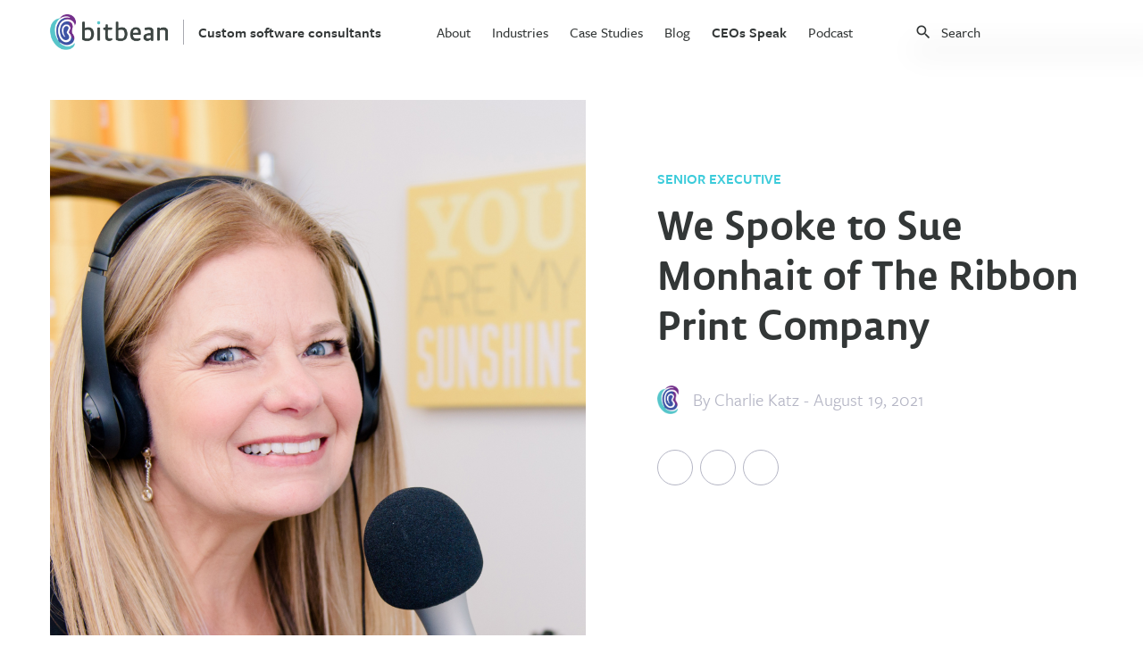

--- FILE ---
content_type: text/html
request_url: https://www.bitbean.com/ceos-speak/sue-monhait-of-the-ribbon-print-company/
body_size: 16727
content:
<!DOCTYPE html>
<html lang="en">
  <head>
  <!-- Google Tag Manager -->
  <script>
    (function(w, d, s, l, i) {
      w[l] = w[l] || [];
      w[l].push({ "gtm.start": new Date().getTime(), event: "gtm.js" });
      var f = d.getElementsByTagName(s)[0],
        j = d.createElement(s),
        dl = l != "dataLayer" ? "&l=" + l : "";
      j.async = true;
      j.src = "https://www.googletagmanager.com/gtm.js?id=" + i + dl;
      f.parentNode.insertBefore(j, f);
    })(window, document, "script", "dataLayer", "GTM-TTKVL4Z");
  </script>
  <!-- End Google Tag Manager -->
  
  <meta charset="utf-8" />
  <meta name="description" content="Hire before you think you’re ready. As a small business owner, it’s scary to spend money when you aren’t completely confident in it’s return. That’s what hiring employees feels like. But the old adage is true. You have to spend money to make money." />
  <meta http-equiv="x-ua-compatible" content="ie=edge" />
  <meta name="viewport" content="width=device-width, initial-scale=1" />
  <meta property=“og:image” content=“/assets/images/logo-with-text.svg” /> 
  <title>
    Sue Monhait of The Ribbon Print Company
  </title>
  
  
  
  <link
    rel="canonical"
    href="https://www.bitbean.com/ceos-speak/sue-monhait-of-the-ribbon-print-company/"
  />
  
  <link
    href="https://use.typekit.net/mqw7vkh.css"
    rel="stylesheet"
    type="text/css"
  />
  <!--link href="https://fonts.googleapis.com/icon?family=Material+Icons" rel="stylesheet" /-->
  <link
    href="https://cdnjs.cloudflare.com/ajax/libs/slick-carousel/1.6.0/slick.min.css"
    rel="stylesheet"
  />
  <link rel="stylesheet" href="/css/main.css?53" />

  <script src="https://kit.fontawesome.com/6d33d29254.js"></script>
  <script
    src="https://code.jquery.com/jquery-3.4.1.min.js"
    integrity="sha256-CSXorXvZcTkaix6Yvo6HppcZGetbYMGWSFlBw8HfCJo="
    crossorigin="anonymous"
  ></script>
  <script src="https://cdnjs.cloudflare.com/ajax/libs/slick-carousel/1.6.0/slick.min.js"></script>
  <script src="/assets/js/index.js"></script>
  
</head>

  <body>
    <header class="blog-header">
  <div class="container">
    <div class="header-left">
      <a href="/" class="flex flex-align-center">
        <img src="/assets/images/logo-with-text.svg" alt="bitbean logo"
      /></a>
      <!-- <a href="/ceos-speak/" class="blog-header-title link-text">CEOs Speak</a> -->
      <a href="/" class="blog-header-title link-text"
        >Custom software consultants</a
      >
    </div>
    <div class="header-center">
      <nav>
        <ul>
          
          <li>
             
            <a
              href="/about/"
              class="link-text"
              >About</a
            >
              
          </li>
          
          <li>
            
            <p>Industries</p>
             

            <div class="nav-submenu-card">
              
              <p class="medium-text uppercase-text accent-text mb-24">
                Our Industry Expertise
              </p>
              
              <div class="submenu-card-grid two-column-grid">
                <div>
                  
                  <a href="/industries/healthcare/" class="link-text"
                    >Healthcare</a
                  >
                  
                  <a href="/industries/education/" class="link-text"
                    >Education</a
                  >
                  
                  <a href="/industries/finance/" class="link-text"
                    >Finance</a
                  >
                  
                  <a href="/industries/technology/" class="link-text"
                    >Technology</a
                  >
                  
                </div>
                <div>
                  
                  <a href="/industries/shipping/" class="link-text"
                    >Shipping</a
                  >
                  
                  <a href="/industries/ecommerce/" class="link-text"
                    >Ecommerce</a
                  >
                  
                  <a href="/industries/real-estate/" class="link-text"
                    >Real Estate</a
                  >
                  
                  <a href="/industries/nonprofits/" class="link-text"
                    >Nonprofits</a
                  >
                  
                </div>
              </div>
            </div>

            
          </li>
          
          <li>
             
            <a
              href="/case-studies/"
              class="link-text"
              >Case Studies</a
            >
              
          </li>
          
          <li>
             
            <a
              href="/blog/"
              class="link-text"
              >Blog</a
            >
              
          </li>
          
          <li>
             
            <a
              href="/ceos-speak/"
              class="link-text"
              >CEOs Speak</a
            >
              

            <div class="nav-submenu-card">
              
              <div class="submenu-card-grid two-column-grid">
                <div>
                  
                  <a href="/ceos-speak/covid-19/" class="link-text"
                    >Covid-19</a
                  >
                  
                  <a href="/ceos-speak/leadership/" class="link-text"
                    >Leadership</a
                  >
                  
                  <a href="/ceos-speak/finance/" class="link-text"
                    >Finance</a
                  >
                  
                  <a href="/ceos-speak/service-business/" class="link-text"
                    >Service Business</a
                  >
                  
                </div>
                <div>
                  
                </div>
              </div>
            </div>

            
          </li>
          
          <li>
             
            <a
              href="/podcast/"
              class="link-text"
              >Podcast</a
            >
              
          </li>
          
        </ul>
      </nav>
    </div>
    <div class="header-right">
      <!-- Html Elements for Search -->
<div id="search-container">
  <div class="flex flex-align-center">
    <i class="material-icons mr-8" style="font-size: 20px;">search</i>
    <input type="text" id="search-input" placeholder="Search" />
  </div>
  <div class="card search-results-card">
    <ul id="results-container"></ul>
  </div>
</div>

<!-- Script pointing to search-script.js -->
<script src="/assets/js/ceos-speak-search.js" type="text/javascript"></script>

<!-- Configuration -->
<script>
  SimpleJekyllSearch({
    searchInput: document.getElementById("search-input"),
    resultsContainer: document.getElementById("results-container"),
    json: "/ceos-speak-search.json"
  });
</script>


      <div class="mobile-menu-container">
        <div
          class="mobile-menu-icon relative"
          onclick="toggleMobileMenu()"
        ></div>
        <div class="mobile-menu">
          <div
            class="
              mobile-menu-header
              mb-40
              flex flex-justify-space flex-align-center
            "
          >
            <a href="/"
              ><img src="/assets/images/logo-with-text.svg" alt="bitbean logo"
            /></a>
            <i class="material-icons" onclick="toggleMobileMenu()">close</i>
          </div>
          <nav>
            <ul>
              
              <li>
                 
                <a
                  href="/about/"
                  class="link-text block"
                  >About</a
                >
                  
              </li>
              
              <li>
                
                <p class="flex flex-justify-space flex-align-center">
                  <span>Industries</span
                  ><i class="material-icons">keyboard_arrow_right</i>
                </p>
                 
                <div class="nav-submenu">
                  <div>
                    
                    <a href="/industries/healthcare/" class="link-text block"
                      >Healthcare</a
                    >
                    
                    <a href="/industries/education/" class="link-text block"
                      >Education</a
                    >
                    
                    <a href="/industries/finance/" class="link-text block"
                      >Finance</a
                    >
                    
                    <a href="/industries/technology/" class="link-text block"
                      >Technology</a
                    >
                    
                    <a href="/industries/shipping/" class="link-text block"
                      >Shipping</a
                    >
                    
                    <a href="/industries/ecommerce/" class="link-text block"
                      >Ecommerce</a
                    >
                    
                    <a href="/industries/real-estate/" class="link-text block"
                      >Real Estate</a
                    >
                    
                    <a href="/industries/nonprofits/" class="link-text block"
                      >Nonprofits</a
                    >
                    
                  </div>
                </div>
                
              </li>
              
              <li>
                 
                <a
                  href="/case-studies/"
                  class="link-text block"
                  >Case Studies</a
                >
                  
              </li>
              
              <li>
                 
                <a
                  href="/blog/"
                  class="link-text block"
                  >Blog</a
                >
                  
              </li>
              
              <li>
                 
                <a
                  href="/ceos-speak/"
                  class="link-text block"
                  >CEOs Speak</a
                >
                  
                <div class="nav-submenu">
                  <div>
                    
                    <a href="/ceos-speak/covid-19/" class="link-text block"
                      >Covid-19</a
                    >
                    
                    <a href="/ceos-speak/leadership/" class="link-text block"
                      >Leadership</a
                    >
                    
                    <a href="/ceos-speak/finance/" class="link-text block"
                      >Finance</a
                    >
                    
                    <a href="/ceos-speak/service-business/" class="link-text block"
                      >Service Business</a
                    >
                    
                  </div>
                </div>
                
              </li>
              
              <li>
                 
                <a
                  href="/podcast/"
                  class="link-text block"
                  >Podcast</a
                >
                  
              </li>
              
            </ul>
          </nav>
          <a
            href="/contact-us/"
            class="btn btn-accent-secondary btn-large mb-16"
            >Get in Touch</a
          >
        </div>
      </div>
    </div>
  </div>
</header>

    <main>
      <article>
        <div class="container">
  <div class="blog-post-header">
    <div class="flex flex-justify-space blog-post-main">
      <div class="img-container">
        
        <img src="/assets/images/blog/sue-monhait-of-the-ribbon-print-company-600.png" alt="Sue Monhait of The Ribbon Print Company" />
        
      </div>
      <div>
        
        
        <p class="post-category accent-color-text uppercase-text fw-600 mt-80 mb-16">Senior Executive</p>
        <h1 class="page-title mb-40 tab-mb-16 block">We Spoke to Sue Monhait of The Ribbon Print Company</h1>
        <div class="flex flex-align-center post-author mb-40 tab-mb-32">
          <img src="/assets/images/logo.svg" alt="bitbean logo" />
          <p class="accent-text large-text ml-16">By 
            
            <a class="post-author" href="/charlie-katz">Charlie Katz</a> 
            
            - August 19, 2021</p>
        </div>
        <div id="share-bar">
  <div class="social-links flex">
    <a
      href="https://twitter.com/intent/tweet?text=Sue Monhait of The Ribbon Print Company&url=https://www.bitbean.com/ceos-speak/sue-monhait-of-the-ribbon-print-company/"
      onclick="window.open(this.href, 'pop-up', 'left=20,top=20,width=500,height=500,toolbar=1,resizable=0'); return false;"
      title="Share on Twitter"
      target="_blank"
      rel="noopener noreferrer"
    >
      <i class="fab fa-twitter share-button"></i>
    </a>
    <a
      href="https://www.facebook.com/sharer.php?u=https://www.bitbean.com/ceos-speak/sue-monhait-of-the-ribbon-print-company/"
      onclick="window.open(this.href, 'pop-up', 'left=20,top=20,width=500,height=500,toolbar=1,resizable=0'); return false;"
      title="Share on Facebook"
      target="_blank"
      rel="noopener noreferrer"
    >
      <i class="fab fa-facebook-f share-button"></i>
    </a>
    <a href="/cdn-cgi/l/email-protection#[base64]" title="Share via Email" target="_blank" rel="noopener noreferrer">
      <i class="fas fa-envelope share-button"></i>
    </a>
  </div>
</div>

      </div>
    </div>
  </div>
  <div class="ceos-speak-post-content blog-post-content editable">
    <p>As <em>a part of our interview series called “Women Of The C-Suite” , we had the pleasure of interviewing Sue Monhait.</em></p>

<p><em>Sue Monhait is a business owner, podcast host, speaker, coach and best-selling author for the community she’s lovingly named, “Gifters-Bakers-Crafters-Makers” — people who create beautiful and/or delicious products that they want to share with the world.</em></p>

<p><em>Sue owns two businesses serving this audience. The Ribbon Print Company offers custom ribbon printing systems creating the ability for businesses to produce on-site personalization and branding of products. </em><a href="https://giftbizunwrapped.com/" target="_blank" rel="noopener"><em>Gift Biz Unwrapped</em></a><em> provides free and paid business development and growth direction through a weekly podcast and other virtual courses including her signature program, Makers MBA.</em></p>

<p><strong>Thank you so much for joining us in this interview series! Before we dig in, our readers would like to get to know you a bit more. Can you tell us a bit about your “backstory”? What led you to this particular career path?</strong></p>

<p>I spent the first part of my professional journey in journalism, TV research and retail market consultation. I had no idea these experiences would be so valuable today. Lessons from the McDonald’s, Kohls, Osco Drug and so many more large and small businesses provided insight into issues that still exist in product businesses today. As time went on, I also learned about management and building a team where my focus switched to supporting employees versus being first-line with the client directly. I’m forever grateful for this knowledge. It formed the groundwork for my future.</p>

<p>Well into my corporate career, I encountered a significant mindset switch. I was being groomed for a General Manager position to head one of our production facilities. That would mean I’d be in charge of all the departments: Production, Customer Service, Sales, Marketing and Human Resources. I was very excited about this great opportunity until I met with an outside Corporate Psychologist. This was one of the steps in the evaluation and development process. He asked me a question that changed everything.</p>

<p>Here’s that question. “When you’re 80 years old sitting on your front porch drinking lemonade, how would you like your past employees to remember you?”</p>

<p>Although I answered his question, it prompted a different internal reaction. I thought about how much time I already spent away from home traveling and in meetings. I realized I was missing my son and daughter’s childhood and it wasn’t something I could put on pause to come back to later.</p>

<p>I shared this emotional insight with my husband and together we created a plan that would allow me to address what could have been the biggest regret of my life. The result? I left a 15-year corporate marketing career that I loved, to stay at home and be a “traditional” mom.</p>

<p>After four years, I got the itch to return to work. I couldn’t deny my love of business. From there I started my first business which allowed me to merge and balance these two important areas into my life — family and career.</p>

<p><strong>Can you share the most interesting story that happened to you since you began leading your company?</strong></p>

<p>When I had the vision for The Ribbon Print Company, the most challenging obstacle I faced was building the asset that lies at the heart of the business, the software. Designing the program was easy. I did that in one night. I wasn’t a programmer, but I thought it would be easy to find someone to code it into a live application. I mean, people do that all the time, right?</p>

<p>Surprise — wrong! What I was looking for was a program that could work on multiple operating systems with users who were at various levels of computer knowledge. Professional coders at that time wanted a project to be for one specific platform and targeted to a defined audience. What I was looking for was a “boxed” program and everyone who I approached wouldn’t touch it.</p>

<p>I even searched in India. I mean feet on the street half a world away — where lots of programming took place. Nobody. I thought the dream was over and I took a day to feel defeated.</p>

<p>Then I had a new idea. I re-approached one contact who used to program for Mac. I asked him to explain again why he wouldn’t do the project. We talked about revisions of features (not downgrades mind you) that got him to a point where he felt comfortable doing the job. Then came the second obstacle. Price!</p>

<p>There was not a chance I could afford what he was asking, and I was determined not to get a loan given there was some level of uncertainty about whether it would actually work. So, in negotiations again, we agreed to a first level of the software build that I could afford.</p>

<p>Cut to the results of the project. I ended up with a software program that started and expanded over time and is now the gold standard of the industry. I’m extremely proud of the finished product of course, but also that I didn’t throw in the towel when met with what felt like the impossible.</p>

<p>My major lesson (and one I coach on all the time) is that there are multiple roads to reach your destination. If one gets blocked, don’t give up on your goal, just find a new path.</p>

<p><strong>Can you share a story about the funniest mistake you made when you were first starting? Can you tell us what lesson you learned from that?</strong></p>

<p>I have always been dedicated to my job to a fault. When I was pregnant with my son, I was in a sales position and the first woman in the company to have a baby. There wasn’t a maternity plan, but I prompted getting that in place. Anyway, the way it was structured, I’d lose commissions once I went out on leave. So, I decided to work until the last minute. And I say that seriously. My office called me with a customer question while I was in the delivery room and the doctor was already there. You know when the doc is there — it’s time for a new person to come into the world. He was the one who finally told the labor nurse that I was officially no longer available to talk!</p>

<p>I reflect back on that and realize it was crazy. Balance and division between personal and business life is something I still struggle with today. But I do recognize and continue to get better and better with being in the moment regardless of where I am — versus trying to circle all areas of my life into my sight every moment. This has become particularly important with the addition of social media.</p>

<p><strong>None of us are able to achieve success without some help along the way. Is there a particular person who you are grateful towards who helped get you to where you are? Can you share a story about that?</strong></p>

<p>This would absolutely be my husband, Michael. 20 years ago when I decided to re-enter the workforce, he was the one who suggested I start my own business. “Sue, you’ve been working for years showing others how to grow their businesses. Why not take that knowledge and experience and do it for yourself?” This got my heart racing because I could already see the opportunities. But I often reflect back and wonder why it had to be presented to me as an option versus thinking of it myself. “Entreprenur” wasn’t a common word back then. I’m so glad it is today!</p>

<p><strong>In my work, I often talk about how to release and relieve stress. As a busy leader, what do you do to prepare your mind and body before a stressful or high stakes meeting, talk, or decision? Can you share a story or some examples?</strong></p>

<p>The first thing I do is remind myself how fortunate I am to be in this spot in the first place. It’s easy to forget that the stress I’m experiencing is what I asked for! I then focus on the outcome I’m looking to create and envision the results of that happening. Of course, I have prepared so I know the steps I’ll take to show up in the best way possible. I never try to completely “wing it”.</p>

<p>When it’s show time, I find that engaging in a small talk with those who will be part of my audience calms my nerves. In either a large conference presentation or a small board meeting, doing this reinforces that our interaction is meant to relay information, ideas and opportunities between people. Then I take a deep breath, power pose and go for it!</p>

<p>I’ve been asked if I’ve ever been a motivational or corporate speaker. That surprises me because I don’t consider myself to be overly skilled in public speaking … although I do love it. In my corporate years, I was always the one chosen to present for significant client presentations. It’s a good lesson that if others believe you have a particular skill, you pay attention to that. Sometimes others see in you, things that you can’t see in yourself.</p>

<p>However, it wasn’t also so. My very first important presentation in the corporate world was to room full of decision makers. If I delivered my message well and they bought into the program, it would position me as a solid contributor to my predominately male sales team. I wanted to show my worth and gain their respect, not to mention the commissions that came along with the sales. To say I was nervous is an understatement. I psyched myself out so badly I got up there and completely froze. I wanted to run out of the room but obviously that wasn’t an option. I mumbled through something that I’m sure was nonsensical and when I got to the car, I broke down in tears. I get sick to my stomach thinking about it even today.</p>

<p>I didn’t get the business. But I didn’t give up on myself either. I reviewed what happened, tried again with a smaller audience and less risk. And little by little I got better. Now I’ll go on any stage to any number of people and am excited to talk. Action and experience brings confidence.</p>

<p><strong>As you know, the United States is currently facing a very important self-reckoning about race, diversity, equality and inclusion. This may be obvious to you, but it will be helpful to spell this out. Can you articulate to our readers a few reasons why it is so important for a business or organization to have a diverse executive team?</strong></p>

<p>Diversity brings a richness of perspectives and experiences that strengthens the organization overall. As our world continues to get smaller and our access to global options expands, our understanding and learning about different cultures and races is required to work together effectively.</p>

<p><strong>As a business leader, can you please share a few steps we must take to truly create an inclusive, representative, and equitable society? Kindly share a story or example for each.</strong></p>

<p>Last year brought a heightened awareness that we haven’t progressed in these areas as much as we’d like to believe. After much thought, what felt right was to address this in a private safe space within my Gift Biz Unwrapped community. We had bold courageous women speak about what life is like for them. These conversations have been raw and honest and have allowed us to ask and answer questions that would probably never be discussed in other settings.</p>

<p>It provided a deeper level of understanding because we were hearing from women we already knew and respected. They, in turn, felt free to say some hard things we needed to hear. For example, we talked about why there was such a strong response to certain words. It was eye-opening to learn how far apart the meanings of some phrases are from one group of people to another.</p>

<p>The result of these interactions is that we have stories that can be passed on to advance the cause. Stories help with understanding much more than stating facts. The issues are complex and packed with intense feelings. I can’t profess to know the answers, but we can all help with spread understanding in the small areas we each influence.</p>

<p><strong>Ok, thank you for that. Let’s now jump to the primary focus of our interview. Most of our readers — in fact, most people — think they have a pretty good idea of what a CEO or executive does. But in just a few words can you explain what an executive does that is different from the responsibilities of the other leaders?</strong></p>

<p>As a CEO, my job is to be the visionary of the business. It starts with the strategic direction of the organization and then focuses on each part of the business (departments) and their role in achieving the overall goal. It is then up to the leaders of the individual departments to ensure their group follows through.</p>

<p>This C-Suite position is important because if you don’t get the strategy right, all other goals can be met yet a business can still fail. Just think of some of the large brands who didn’t look seriously at the trends. Maybe they thought they were too big to be impacted. Now they’re gone. Blockbuster, Toys R Us, Blackberry, to name a few.</p>

<p><strong>What are the “myths” that you would like to dispel about being a CEO or executive. Can you explain what you mean?</strong></p>

<p>There’s a perception that once someone reaches a certain level, all the fears, doubts or self-questioning goes away<strong>. </strong>It’s not true. These emotions still exist but take a different form. I’ve become confident in certain areas through experience and results, but they get replaced with new challenges and goals that come with their own set of anxious feelings.</p>

<p><strong>In your opinion, what are the biggest challenges faced by women executives that aren’t typically faced by their male counterparts?</strong></p>

<p>While I see the gap narrowing, there’s more work to be done. Equal compensation remains an issue but here I’ll highlight two others.</p>

<p>Acknowledgement and recognition. As a general statement, women still have to reach higher levels of performance in the corporate world for their results to be pointed out and highlighted. That’s one of the reasons I’ve always liked sales. Numbers don’t lie. You’re either doing the job or you aren’t.</p>

<p>More and more women are starting their own businesses where results speak for themselves. I’m so impressed by women who have developed brands recognized on a national level that show others what is possible.</p>

<p>Sara Blakely of Spanx or Laura Alber of Williams-Sonoma are two well-known examples. There has never been as much opportunity for women as there is today and it’s our time to grab our share.</p>

<p>Sexist innuendos or sideline talk. The “good ole boys club” sadly still exists. Just recently I had to address an incident with someone who was directly connected to my industry and loosely connected with my business. It was a PR mini-crisis. Sexist comments were made for several minutes in a public forum that went viral. He thought it was so funny and clearly was thinking he was being clever and cute. Nobody else did. He was fired from his VP position and the company lost a lot of business as well.</p>

<p>From my end, doing nothing would be condoning his behavior. I planned my response relative to the level of connection he had with my business. That meant pulling some links off my website and pulling down a podcast episode highlighting him and his company. That was replaced with a two minute statement of why the content was pulled.</p>

<p>As women, we are powerful and resourceful. We’re facing establishments and ways of thinking that are centuries old. But we <em>are</em> making progress and the last thing I want anyone to do is use it as an excuse for not going after what you want.</p>

<p><strong>What is the most striking difference between your actual job and how you thought the job would be?</strong></p>

<p>I didn’t foresee the weight of responsibility that I feel to make sure the businesses stay healthy. Providing a reliable stable salary for my employees is on my mind all the time. This was true in my corporate job but even more so now.</p>

<p><strong>Do you think everyone is cut out to be an executive? In your opinion, which specific traits increase the likelihood that a person will be a successful executive and what type of person should avoid aspiring to be an executive? Can you explain what you mean?</strong></p>

<p>Not everyone is cut out to be an executive. It’s natural to think that if someone is a top performer in their current position, they’ll be able to train others to get similar results if they are promoted into management. This isn’t the case. I’ve seen many top sales people move into management only to return to their sales positions within the year. Some by request because they didn’t like being responsible for others and some because of performance.</p>

<p>This is neither good nor bad. It’s a matter of skills and personal strengths. Going from doing the job to supporting others who do the job is a huge difference. Not to mention the strategic planning, reports and inter-department communication that happens at the executive level.</p>

<p>Three traits required to be successful as an executive are the ability to think outside the box, being able to listen with an open mind and getting along with others. These sound like old playground rules, don’t they?</p>

<p>Creatively thinking outside the box, a form of brainstorming, releases logical restrictions to make the impossible possibly possible. Where would we be today if Steve Jobs didn’t stretch his mind to consider a flat handheld screen directed with the touch of a finger?</p>

<p>Listening is important at all levels, but I have to include it here. I mean really listening. Not being silent while someone is talking while you’re thinking about what to say next. I’ve learned the most and performed at my highest when I had managers who listened to understand my words and what existed beneath those words. Great things come out of these interactions. I took this valuable lesson with me into my leadership roles.</p>

<p>Getting along with others sounds like a parent to a child. But many times, executives try to treat employees exactly that way. The further up in an organization you get, the less connected you are to the daily “goings on” in the business. That is natural and only by respecting and interacting with others at different levels will you truly have a pulse on the business. Employee retention and customer satisfaction suffer when there is too much separation from the lowest to the highest levels of the org chart. I have a lot of respect for businesses that do cross-department training or when top executives experience a “day in the life” on the production floor or in the stores.</p>

<p>Who should avoid considering an executive position? Someone who works best alone and someone who is a “right-fighter” meaning the belief that there is only one way and it’s their way!</p>

<p><strong>What advice would you give to other women leaders to help their team to thrive?</strong></p>

<p>As the leader of a team, executive or otherwise, your most important role is to support those on your team. That’s a switch from being a <em>member</em> of a team. It starts with clearly articulating the purpose of the team and each individual role if applicable — such as quotas for a sales team, hourly output for a production team, etc.</p>

<p>Then you want to ensure they have all the tools needed to succeed. Things like placing the right people in the right roles, providing any education and resources required and removing obstacles that prevent their success.</p>

<p>An often-overlooked role as the leader is that you set the tone. Your attitude and enthusiasm define the environment and can directly impact the team’s motivation level and in turn their results. This speaks to the personality traits of a leader too. I believe a naturally optimistic and out-going person serves in this position best.</p>

<p><strong>How have you used your success to make the world a better place?</strong></p>

<p>I’m now taking my C-Suite experience to uplift and empower women who have never believed in themselves and those who question whether they’re capable of doing great things. I’m doubling down on paying it forward and leaving my mark through others achieving their dreams.</p>

<p><strong>What are your “5 Things I Wish Someone Told Me Before I Started” and why? (Please share a story or example for each.)</strong></p>

<ol>
  <li>There will be many failures on your way to success. It’s devastating when you don’t get the results you expected. I wish it was better known that all successes come after a road full of failures. But we don’t talk about it. The business that looks like it blew up in popularity overnight got there with numerous trials and dead-ends before it got on your radar. You didn’t see that part so it looks like it happened on the first try. Here’s an example of what may be behind the scenes of one of your favorite products. Situations of course vary but everyone has a story like this. The prototype of the product goes through numerous reiterations before the perfect design is achieved. There may be false starts with factories that lead to wasted time and money. Pitching to investors or to get loans can result in multiple rejections before the funding becomes available. Then there’s the presentation, rejections, resets and more presentations to get the product onto store shelves or promoting online if that’s the sales approach. And it goes on. What you see as a consumer is the product you now know and love on the shelf of your favorite store. Not all the ups and downs of making that happen. So when this happens to you, remember that’s how this works, it’s not that you don’t have the ability or skill to do it.</li>
  <li>Hire before you think you’re ready. As a small business owner, it’s scary to spend money when you aren’t completely confident in it’s return. That’s what hiring employees feels like. But the old adage is true. You have to spend money to make money. In my early years as a business owner, I fell into this trap. I’m Super Woman so I can and will do everything myself. I thought it was much better to reserve money for an unforeseen problem than hire. I was wrong. It impeded my growth and once I figured this out and took the leap to my first employee, the business blossomed. There is a trick to hiring, however. When you take things off your plate, freeing up your time, you need to replace that with revenue producing tasks that only you can do. Things like building relationships with large prospective clients, creating visibility projects to get eyes on your business and watching and planning the future course of the business.</li>
  <li>Being yourself is the easiest road to take. Why is it will we think we’re not enough? That everyone else is smarter, more personable and skilled? This leads to us trying to mimic those we admire. Guess what happens when you do that? You come across looking phony and unauthentic. That translates into not being trusted and works in exact opposite of what you’re trying to represent. When I first started my podcast, it was hard to find my voice. I studied what others did and tried to be like them. I took courses and followed suggested scripts and interview flows. I listened to the power words of others and tried to incorporate them into my talk. It was exhausting and definitely not me. Finally (and luckily) I buckled and decided I couldn’t do it that way. If I was going to continue producing the show, I needed to just be me. How refreshing! I gave into the idea that if some of my listeners didn’t resonate with the real me, they aren’t my ideal listener in the first place. That was so freeing and guess what? My show continues to grow and grow. After 7+ years, I have more followers and customers as a result and love producing and putting content out into the world. Because it’s truly of and from the real me.</li>
  <li>Set boundaries and encourage others to do so too.<strong> </strong>Achieving big goals whether it’s a corporate project or starting your own business, takes endurance and mental stamina<strong>. </strong>To show up with your best work, you need to get away and refill your cup. That means setting boundaries and turning the business off to allow for personal replenishment and enriching family time. Take the vacation time you’re entitled to. Decide on a time when you shut down for the day and only deviate from that by emergency exception. When I started The Ribbon Print Company, I had my personal cell phone number on my business card. Because we are a global company, I would get calls from customers at all hours of the night and day. I accepted calls from London just before midnight. Once I stayed up in presentable business attire and makeup until 2:30 in the morning to take a video call from Manila. This had stop. I’m sure you can see there’s no way I could continue to do this regularly and I certainly couldn’t request an employee to be on that sort of schedule. (Except I did have someone assist a client in Australia in the wee hours of the morning too. I told her this was NOT in her job description.) I know we’re a 24/7, on-demand world now. But if you’re a small business owner and provide a valuable product with strong service and a clear way they can get in touch with you, your customers will understand and accept that.</li>
  <li>You’ll never feel like you’ve “made it.” I think that’s the biggest fallacy of all. This idea that when you reach a certain level of success that everything will be easy and that there’s a specific point in time to enjoy the achievements and the rewarding feelings that go along with that. I was recently at a conference and had several people come up to introduce themselves. A couple of the comments I received were, “I’m in the presence of a celebrity.” and “I specifically came to this event to meet you.” While this is tremendously gratifying, I certainly don’t feel like I should be the recipient of these accolades. I’m still striving for the new goals I’ve set. And I have uncomfortable scary moments to address and work through. Recognizing that everyone has these thoughts and feelings and that they don’t go away no matter how much you achieve is helpful. It also reinforces the fact that we need to appreciate and enjoy the journey and celebrate the milestones all along the way.<br /> </li>
</ol>

<p><strong>You are a person of great influence. If you could inspire a movement that would bring the most amount of good for the greatest number of people, what would that be? You never know what your idea can trigger.</strong></p>

<p>Today with Gift Biz Unwrapped, I focus on supporting handmade product makers. I recently created a nationally recognized holiday called “Bakers Crafters Makers Day”. Its focus is to highlight these handmade creators and the value their skills provide. Making a product comes from the soul. It involves reflection, passion and skill. The final result provides happiness for both the creator and the recipient — something our world needs and continually seeks.</p>

<p><strong>Can you please give us your favorite “Life Lesson Quote”? Can you share how that was relevant to you in your life?</strong></p>

<p>“The cave you fear to enter holds the treasure that you seek.” by Joseph Campbell.</p>

<p>Fear not only plays a mind game on us, it prevents us from taking the actions that will bring us to our dreams. I see this every single day in varying degrees. It’s the woman who’s afraid to start her business because she thinks she’ll make an irreversible mistake. It’s the person who won’t go in front of a camera for a company video because she’s concerned about her appearance. Or the fear of making contact with a decision-maker at a high-profile company that could provide a game-changing opportunity.</p>

<p>Learning to push past the uncomfortable feelings of anxiety and uncertainty, doing it anyway, is what leads to advancement and achieving our dreams.</p>

<p><strong>We are very blessed that some very prominent names in Business, VC funding, Sports, and Entertainment read this column. Is there a person in the world, or in the US with whom you would love to have a private breakfast or lunch with, and why? He or she might just see this if we tag them.</strong></p>

<p>Marcus Lemonis. He’s close but so far. This is a perfect example of not taking advantage of an opportunity when I may have had one. I live in an area where he used to live and in recent years, regularly visited. In fact, he’d been in the coffee shop right below my office a few times. I thought of inviting him as a guest on my podcast because I know the conversation would be of great value to my listeners. I should have pursued that right away. Instead, the opportunity (for now) passed me by. But I believe in Karma, so you never know!</p>

  </div>
</div>
<div class="related-posts">
  <div class="container">
    <h2 class="mb-80">
      <span class="page-title">More CEO's speak</span>
    </h2>
    <div class="related-posts-grid">
      
      
       
      <a href="/ceos-speak/terry-blackburn-of-bespoke-financial/" class="card blog-post-card">
        <div>
          
          <img src="/assets/images/blog/terry-blackburn-of-bespoke-financial/terry-blackburn-of-bespoke-financial-600.jpeg" alt="Terry Blackburn of Bespoke Financial" />
          
        </div>
        <div>
          <h3 class="lemon-sans-med mb-16 blog-category-post-title">Terry Blackburn of Bespoke Financial</h3>
          <p class="accent-text">Charlie Katz - September 16, 2022</p>
        </div>
      </a>
        
      <a href="/ceos-speak/ian-foster-of-center-cam/" class="card blog-post-card">
        <div>
          
          <img src="/assets/images/blog/ian-foster-of-center-cam/ian-foster-of-center-cam-600.jpeg" alt="Ian Foster of Center Cam" />
          
        </div>
        <div>
          <h3 class="lemon-sans-med mb-16 blog-category-post-title">Ian Foster of Center Cam</h3>
          <p class="accent-text">Charlie Katz - September 8, 2022</p>
        </div>
      </a>
        
      <a href="/ceos-speak/aparna-srinivasan-of-spoton-pet-app/" class="card blog-post-card">
        <div>
          
          <img src="/assets/images/blog/aparna-srinivasan-of-spoton-pet-app/aparna-srinivasan-of-spoton-pet-app-600.jpeg" alt="Aparna Srinivasan of SpotOn.Pet App" />
          
        </div>
        <div>
          <h3 class="lemon-sans-med mb-16 blog-category-post-title">Aparna Srinivasan of SpotOn.Pet App</h3>
          <p class="accent-text">Charlie Katz - August 31, 2022</p>
        </div>
      </a>
        
      <a href="/ceos-speak/ari-goldman-of-choice-fine-art/" class="card blog-post-card">
        <div>
          
          <img src="/assets/images/blog/ari-goldman-of-choice-fine-art-600.jpeg" alt="Ari Goldman of Choice Fine Art" />
          
        </div>
        <div>
          <h3 class="lemon-sans-med mb-16 blog-category-post-title">Ari Goldman of Choice Fine Art</h3>
          <p class="accent-text">Charlie Katz - August 24, 2022</p>
        </div>
      </a>
       
    </div>
  </div>
</div>

      </article>
      <footer>
  
  <div class="footer-newsletter-banner">
    <div class="container">
      <p class="text-center page-content-section-title mb-40">
        <span class="before-submit"
          >Download our eBook on everything</br>
          you need to know about Custom Software</span>
        <span class="after-submit">
          Thank you!</span>
      </p>
      <form class="newsletter-form" id="newsletter-form" name="newsletter-form">
        <div class="flex flex-align-center flex-justify-center">
            <input type="email" placeholder="Your email address" />
            <button class="btn btn-accent btn-medium flex flex-align-center flex-justify-center">
              <i class="material-icons newsletter-form-submit-btn">arrow_forward</i>
            </button>
        </div>
      </form>
    </div>
  </div>
   
  <div class="footer-banner">
    <div class="container">
      
      <p class="text-center page-content-section-title light-text mb-32">Start your journey today and reach your vision</p>
      
      <a class="btn btn-accent-secondary-inverted btn-medium" href="/contact-us/">Get In Touch</a>
    </div>
  </div>
   
  <div class="footer-menu">
    <div class="container flex flex-justify-space tablet-block mobile-block">
      <a href="/"><img src="/assets/images/logo.svg" alt="bitbean logo" class="mb-40" /></a>
      <div class="footer-menu-columns">
        
        <div>
          <p class="accent-text-dark uppercase-text mb-24">Services</p>
          <ul>
            
            <li class="mb-16 medium-text">
              
              <a href="/services/software-consulting/" class="link-text">Software consulting</a>
              
            </li>
            
            <li class="mb-16 medium-text">
              
              <a href="/services/product-strategy/" class="link-text">Product strategy</a>
              
            </li>
            
            <li class="mb-16 medium-text">
              
              <a href="/services/ux-design/" class="link-text">UX design</a>
              
            </li>
            
            <li class="mb-16 medium-text">
              
              <a href="/services/software-development/" class="link-text">Software development</a>
              
            </li>
            
            <li class="mb-16 medium-text">
              
              <a href="/services/web-development/" class="link-text">Web development</a>
              
            </li>
            
            <li class="mb-16 medium-text">
              
              <a href="/services/mobile-development/" class="link-text">Mobile development</a>
              
            </li>
            
            <li class="mb-16 medium-text">
              
              <a href="/services/enterprise-software/" class="link-text">Enterprise Solutions</a>
              
            </li>
            
            <li class="mb-16 medium-text">
              
              <a href="/services/business-intelligence/" class="link-text">Business intelligence</a>
              
            </li>
            
          </ul>
        </div>
        
        <div>
          <p class="accent-text-dark uppercase-text mb-24">Industries</p>
          <ul>
            
            <li class="mb-16 medium-text">
              
              <a href="/industries/healthcare/" class="link-text">Healthcare</a>
              
            </li>
            
            <li class="mb-16 medium-text">
              
              <a href="/industries/education/" class="link-text">Education</a>
              
            </li>
            
            <li class="mb-16 medium-text">
              
              <a href="/industries/finance//" class="link-text">Finance</a>
              
            </li>
            
            <li class="mb-16 medium-text">
              
              <a href="/industries/technology/" class="link-text">Technology</a>
              
            </li>
            
            <li class="mb-16 medium-text">
              
              <a href="/industries/shipping/" class="link-text">Shipping</a>
              
            </li>
            
            <li class="mb-16 medium-text">
              
              <a href="/industries/ecommerce/" class="link-text">Ecommerce</a>
              
            </li>
            
            <li class="mb-16 medium-text">
              
              <a href="/industries/real-estate/" class="link-text">Real Estate</a>
              
            </li>
            
            <li class="mb-16 medium-text">
              
              <a href="/industries/nonprofits/" class="link-text">Nonprofits</a>
              
            </li>
            
          </ul>
        </div>
        
        <div>
          <p class="accent-text-dark uppercase-text mb-24">Company</p>
          <ul>
            
            <li class="mb-16 medium-text">
              
              <a href="/about/" class="link-text">About</a>
              
            </li>
            
            <li class="mb-16 medium-text">
              
              <a href="https://bitbean.breezy.hr/" class="link-text" target="_blank" rel="noopener noreferrer">Careers</a>
              
            </li>
            
            <li class="mb-16 medium-text">
              
              <a href="/case-studies/" class="link-text">Case studies</a>
              
            </li>
            
            <li class="mb-16 medium-text">
              
              <a href="/blog/" class="link-text">Blog</a>
              
            </li>
            
            <li class="mb-16 medium-text">
              
              <a href="/resources/unlocking-potential-of-software-development-life-cycle/" class="link-text">SDLC guide</a>
              
            </li>
            
          </ul>
        </div>
        
        <div>
          <p class="accent-text-dark uppercase-text mb-24">Contact</p>
          <ul>
            <li class="mb-16 medium-text">
              <a href="/cdn-cgi/l/email-protection#9ef7f0f8f1defcf7eafcfbfff0b0fdf1f3" class="link-text"><span class="__cf_email__" data-cfemail="670e09010827050e13050206094904080a">[email&#160;protected]</span></a>
            </li>
            <li class="mb-16 medium-text">
              <a href="tel:7328061125" class="link-text">732.806.1125</a>
            </li>
            <li class="mb-16 medium-text accent-text line-height">
              <p>1776 Avenue of the States</p>
              <p>Lakewood, NJ 08701</p>
            </li>
          </ul>
        </div>
      </div>
    </div>
  </div>
   
  <div class="footer-bar">
    <div class="container flex flex-justify-space flex-align-center flex-one mobile-block">
      <div class="footer-bar-left flex flex-one">
        <p class="mr-24">&copy; <span id="copyright-year"></span> Bitbean</p>
        <a href="https://app.termly.io/document/privacy-policy/9c3f858a-8bd0-48a4-bf66-29aab110a493/" class="mr-24 link-text">Privacy Policy</a>
        <!-- <a href="/terms" class="mr-24 link-text">Terms of use</a>
        <a href="/sitemap" class="mr-24 link-text">Sitemap</a> -->
      </div>
      <div class="footer-bar-right flex flex-align-center">
        <p class="mr-16 tablet-hidden">Connect with us</p>
        <div class="social-links flex flex-align-center">
          <a href="https://twitter.com/bitbeanhq?lang=en" target="_blank" rel="noopener noreferrer"><i class="fab fa-twitter"></i></a>
          <a href="https://www.facebook.com/bitbean/" target="_blank" rel="noopener noreferrer"><i class="fab fa-facebook-f"></i></a>
          <a href="https://www.linkedin.com/company/bitbean/" target="_blank" rel="noopener noreferrer"><i class="fab fa-linkedin-in"></i></a>
          <a href="https://www.instagram.com/bitbeanhq/?hl=en" target="_blank" rel="noopener noreferrer"><i class="fab fa-instagram"></i></a>
        </div>
      </div>
      <div></div>
    </div>
  </div>
  <script data-cfasync="false" src="/cdn-cgi/scripts/5c5dd728/cloudflare-static/email-decode.min.js"></script><script src="/assets/js/pages/newsletter.js"></script>
</footer>

    </main>
  <script defer src="https://static.cloudflareinsights.com/beacon.min.js/vcd15cbe7772f49c399c6a5babf22c1241717689176015" integrity="sha512-ZpsOmlRQV6y907TI0dKBHq9Md29nnaEIPlkf84rnaERnq6zvWvPUqr2ft8M1aS28oN72PdrCzSjY4U6VaAw1EQ==" data-cf-beacon='{"version":"2024.11.0","token":"8530273fd2634eef9d3d5a467b7c4b78","r":1,"server_timing":{"name":{"cfCacheStatus":true,"cfEdge":true,"cfExtPri":true,"cfL4":true,"cfOrigin":true,"cfSpeedBrain":true},"location_startswith":null}}' crossorigin="anonymous"></script>
</body>
</html>

--- FILE ---
content_type: text/css
request_url: https://www.bitbean.com/css/main.css?53
body_size: 24279
content:
/* http://meyerweb.com/eric/tools/css/reset/ 
   v2.0 | 20110126
   License: none (public domain)
*/
html, body, div, span, applet, object, iframe,
h1, h2, h3, h4, h5, h6, p, blockquote, pre,
a, abbr, acronym, address, big, cite, code,
del, dfn, em, img, ins, kbd, q, s, samp,
small, strike, strong, sub, sup, tt, var,
b, u, i, center,
dl, dt, dd, ol, ul, li,
fieldset, form, label, legend,
table, caption, tbody, tfoot, thead, tr, th, td,
article, aside, canvas, details, embed,
figure, figcaption, footer, header, hgroup,
menu, nav, output, ruby, section, summary,
time, mark, audio, video {
  margin: 0;
  padding: 0;
  border: 0;
  font-size: 100%;
  font: inherit;
  vertical-align: baseline; }

/* HTML5 display-role reset for older browsers */
article, aside, details, figcaption, figure,
footer, header, hgroup, menu, nav, section {
  display: block; }

body {
  line-height: 1; }

ol, ul {
  list-style: none; }

blockquote, q {
  quotes: none; }

blockquote:before, blockquote:after,
q:before, q:after {
  content: '';
  content: none; }

table {
  border-collapse: collapse;
  border-spacing: 0; }

/***** COLOR VARIABLES *****/
/*** Text Colors ***/
body {
  font-family: freight-sans-pro, sans-serif;
  color: #333737; }

/***** FONT FAMILIES *****/
@font-face {
  font-family: LemonSansRegular;
  font-display: swap;
  src: url(../../assets/fonts/LemonSans.otf); }
@font-face {
  font-family: LemonSansMedium;
  font-display: swap;
  src: url(../../assets/fonts/LemonSansMedium.otf); }
/***** FONT SIZE STYLES *****/
.small-text {
  font-size: 14px; }

.medium-text {
  font-size: 18px; }

.large-text {
  font-size: 20px; }

.xl-text {
  font-size: 22px; }

.xxl-text {
  font-size: 24px; }

.xxxl-text {
  font-size: 40px; }

@media only screen and (max-width: 1200px) {
  .medium-text {
    font-size: 16px; }

  .xxl-text {
    font-size: 20px; } }
@media only screen and (max-width: 767px) {
  .large-text {
    font-size: 16px; }

  .medium-text {
    font-size: 15px; }

  .xxl-text {
    font-size: 18px; } }
/***** FONT WEIGHT STYLES *****/
.fw-300 {
  font-weight: 300; }

.fw-500 {
  font-weight: 500; }

.fw-600 {
  font-weight: 600; }

/***** FONT FAMILY STYLES *****/
.lemon-sans {
  font-family: LemonSansRegular, sans-serif; }

.lemon-sans-med {
  font-family: LemonSansMedium, sans-serif; }

/***** FONT STYLES *****/
.uppercase-text {
  text-transform: uppercase; }

.secondary-font {
  font-family: LemonSansRegular, sans-serif; }

/***** FONT COLOR STYLES *****/
.accent-text {
  color: #B5B6C5; }

.accent-text-dark {
  color: #333737; }

.accent-color-text {
  color: #3CCBDA; }

.light-text {
  color: #fff; }

/***** TEXT ALIGN STYLES *****/
.text-center {
  text-align: center; }

.text-middle {
  vertical-align: middle; }

/***** LINE HEIGHT STYLES *****/
.line-height {
  line-height: 1.5; }

.medium-text.line-height {
  line-height: 32px; }

@media only screen and (max-width: 1200px) {
  .medium-text.line-height {
    line-height: 28px; } }
@media only screen and (max-width: 767px) {
  .medium-text.line-height {
    line-height: 22px; } }
/***** TITLE STYLES *****/
.page-title {
  font-family: LemonSansMedium, sans-serif;
  font-size: 56px;
  margin-bottom: 40px; }

.page-content-section-title {
  font-family: LemonSansMedium, sans-serif;
  font-size: 40px;
  margin-bottom: 24px; }

@media only screen and (max-width: 1200px) {
  .page-title {
    font-size: 34px;
    margin-bottom: 24px; }

  .page-content-section-title {
    font-size: 28px; }

  .page-content-section-title.mt-120 {
    margin-top: 80px; } }
@media only screen and (max-width: 767px) {
  .page-title {
    font-size: 24px;
    margin-bottom: 16px;
    line-height: 1.2; }

  .page-content-section-title {
    font-size: 24px; } }
/***** LINK STYLES *****/
a {
  text-decoration: none;
  color: inherit; }

.link-text {
  transition: opacity 300ms linear;
  text-decoration: none;
  cursor: pointer; }

.link-text:hover {
  opacity: .3; }

.more-link {
  font-size: 15px;
  text-transform: uppercase;
  color: #3CCBDA;
  font-weight: 500;
  outline: none; }

.more-link i {
  vertical-align: middle; }

.link-text.underline-text {
  text-decoration: underline; }

/***** FALLBACK *****/
@font-face {
  font-family: 'Material Icons';
  font-style: normal;
  font-weight: 400;
  src: url(https://fonts.gstatic.com/s/materialicons/v48/flUhRq6tzZclQEJ-Vdg-IuiaDsNcIhQ8tQ.woff2) format("woff2"); }
.material-icons {
  font-family: 'Material Icons';
  font-weight: normal;
  font-style: normal;
  font-size: 24px;
  line-height: 1;
  letter-spacing: normal;
  text-transform: none;
  display: inline-block;
  white-space: nowrap;
  word-wrap: normal;
  direction: ltr;
  -webkit-font-feature-settings: 'liga';
  -webkit-font-smoothing: antialiased; }

/***** BUTTON STYLES *****/
.btn {
  font-family: freight-sans-pro, sans-serif;
  border-radius: 3px;
  text-transform: uppercase;
  font-size: 16px;
  font-weight: 600;
  letter-spacing: .5px;
  transition: all 300ms linear;
  cursor: pointer;
  text-decoration: none;
  display: block;
  text-align: center; }

.btn:focus {
  outline: none; }

@media only screen and (max-width: 1200px) {
  .btn {
    font-size: 14px; } }
/*** Button Colors ***/
.btn-accent {
  color: #fff;
  border: 1px solid #3CCBDA;
  background: #3CCBDA; }

.btn-accent:hover {
  background: #fff;
  color: #3CCBDA; }

.btn-accent-secondary {
  color: #fff;
  border: 1px solid #3B3FB6;
  background: #3B3FB6; }

.btn-accent-secondary:hover {
  background: #fff;
  color: #3B3FB6; }

.btn-accent-secondary-inverted {
  background: #fff;
  border: 1px solid #fff;
  color: #3B3FB6; }

.btn-accent-secondary-inverted:hover {
  color: #fff;
  background: #3B3FB6; }

/*** Button Sizes ***/
.btn-small {
  height: 40px;
  line-height: 40px;
  padding: 0 16px; }

.btn-medium {
  height: 48px;
  line-height: 48px;
  padding: 0 24px; }

.btn-large {
  height: 56px;
  line-height: 56px;
  padding: 0 40px; }

@media only screen and (max-width: 1200px) {
  .btn-large {
    height: 48px;
    line-height: 48px;
    padding: 0 32px; }

  .btn-medium {
    height: 40px;
    line-height: 40px; } }
/***** CARD STYLES *****/
.card {
  box-shadow: 0 0 32px 4px rgba(0, 0, 0, 0.1);
  border-radius: 3px 0 0 3px;
  background: #fff; }

@media only screen and (max-width: 767px) {
  .card {
    border-radius: 3px; } }
/*** Accent Background Cards ***/
.accent-background .card {
  padding: 48px;
  max-width: 744px;
  margin: 0 auto;
  border-radius: 3px; }

@media only screen and (max-width: 1200px) {
  .accent-background .card {
    padding: 40px;
    max-width: 680px; } }
@media only screen and (max-width: 767px) {
  .accent-background .card {
    padding: 16px;
    max-width: 100%; } }
/***** CUSTOM INPUT STYLES *****/
.custom-input label {
  font-family: LemonSansMedium;
  font-size: 20px;
  display: block;
  margin-bottom: 8px; }

.custom-input input:not([type="submit"]), .contact-form select, .contact-form textarea {
  height: 48px;
  width: 100%;
  border: 2px solid #ECEFF8;
  border-radius: 3px;
  background: #fff;
  padding: 0 8px;
  transition: border 300ms linear;
  display: block;
  margin-bottom: 24px; }

.custom-input textarea {
  height: 120px;
  padding: 8px;
  resize: none; }

.custom-input input:focus {
  border: 2px solid #3CCBDA;
  outline: none; }

.custom-input select:focus {
  border: 2px solid #3CCBDA;
  outline: none; }

.custom-input textarea:focus {
  border: 2px solid #3CCBDA;
  outline: none; }

@media only screen and (max-width: 767px) {
  .custom-input label {
    font-size: 16px; }

  .custom-input input:not([type="submit"]), .contact-form select {
    height: 40px; } }
/***** MOBILE MENU CONTAINER STYLES *****/
header .mobile-menu-container {
  display: none;
  align-items: center;
  height: 100%; }

@media only screen and (max-width: 1200px) {
  header .mobile-menu-container {
    display: flex; } }
/*** Mobile Menu Icon Styles ***/
.mobile-menu-icon {
  height: 12px;
  width: 24px;
  cursor: pointer; }

.mobile-menu-icon:before {
  content: "";
  height: 2px;
  width: 24px;
  background: #222222;
  position: absolute;
  top: 0; }

.mobile-menu-icon:after {
  content: "";
  height: 2px;
  width: 24px;
  background: #222222;
  position: absolute;
  bottom: 0; }

/*** Mobile Menu Styles ***/
.mobile-menu {
  position: fixed;
  z-index: 100;
  height: 100vh;
  width: 100vw;
  top: 0;
  left: 0;
  background: #fff;
  padding: 16px;
  opacity: 0;
  visibility: hidden;
  transition: opacity 300ms linear;
  overflow: auto; }

.mobile-menu.open {
  opacity: 1;
  visibility: visible; }

.mobile-menu i {
  cursor: pointer; }

.mobile-menu > nav ul {
  min-height: 72vh; }

.mobile-menu > nav ul li > a, .mobile-menu > nav > ul li > p {
  font-size: 18px;
  color: inherit;
  height: 40px;
  display: flex;
  align-items: center;
  margin-bottom: 16px;
  cursor: pointer; }

.mobile-menu nav ul li p.active {
  padding: 0 8px;
  width: calc(100% + 16px);
  margin-left: -8px;
  background: #F7F8FC; }

.mobile-menu nav ul li p span, .mobile-menu nav ul li p i {
  pointer-events: none; }

.mobile-menu .nav-submenu {
  display: none;
  margin-bottom: 40px;
  padding-left: 24px; }

.mobile-menu .nav-submenu a {
  margin-bottom: 24px;
  color: inherit;
  font-size: 18px; }

@media only screen and (max-width: 424px) {
  .mobile-menu > nav ul {
    min-height: 64vh; } }
/***** BLOG SEARCH STYLES *****/
#search-container {
  width: 200px; }

#search-input {
  border: none;
  background: none;
  height: 40px;
  font-family: inherit;
  font-size: 16px;
  font-weight: 500; }

#search-input::placeholder {
  color: #333737; }

#search-input:focus {
  outline: none; }

.search-results-card {
  position: absolute;
  width: 280px; }

.search-results-card ul li {
  padding: 6px 12px;
  font-size: 13px;
  line-height: 1.2;
  transition: opacity 300ms linear; }

.search-results-card ul li:first-child {
  padding-top: 12px; }

.search-results-card ul li:last-child {
  padding-bottom: 12px; }

.search-results-card ul li:hover, .search-results-card ul li.selected {
  opacity: .3; }

/*** Mobile Blog Search Styles ***/
#mobile-search-container {
  width: 100%;
  position: fixed;
  bottom: 0;
  left: 0;
  height: 80px;
  border-top: 1px solid #edecec;
  display: flex; }

#mobile-search-input:focus {
  outline: none; }

@media only screen and (max-width: 1200px) {
  .search-results-card {
    bottom: 64px;
    width: calc(100% - 32px);
    max-width: 736px; } }
@media only screen and (max-width: 767px) {
  .search-results-card {
    max-width: 484px; } }
/*** Slider Styles ***/
.img-slider {
  margin-top: 180px;
  margin-bottom: 152px;
  display: flex;
  flex-direction: row-reverse;
  justify-content: flex-end;
  padding-right: 16px; }

.img-slider-flex-container {
  display: flex;
  flex-direction: row-reverse; }

@media only screen and (max-width: 1560px) {
  .img-slider {
    justify-content: flex-start; } }
@media only screen and (max-width: 1200px) {
  .img-slider {
    margin-top: 72px;
    margin-bottom: 112px; } }
@media only screen and (max-width: 767px) {
  .img-slider {
    flex-direction: column-reverse;
    margin-top: 32px;
    margin-bottom: 80px; } }
/* Slider Left Styles */
.img-slider-left {
  padding-top: 40px;
  display: flex;
  flex-direction: column;
  justify-content: space-between; }

.img-slider-left > div:first-child {
  display: flex;
  justify-content: flex-end;
  padding-right: 80px; }

.img-slider-left p {
  font-family: LemonSansMedium;
  font-size: 48px;
  max-width: 312px; }

.inactive-slider-images {
  display: flex;
  flex-direction: row-reverse; }

.inactive-slider-images .img-container {
  cursor: pointer;
  height: 224px;
  width: 160px;
  margin-right: 16px; }

.inactive-slider-images img {
  display: block;
  position: relative;
  height: 100%;
  width: 100%;
  border-radius: 3px;
  object-fit: cover;
  object-position: top center;
  transition: all 300ms linear; }

.inactive-slider-images img:nth-child(4) {
  border-radius: 0 3px 3px 0; }

.inactive-slider-images .img-container:hover img {
  filter: blur(5px);
  opacity: .7; }

.inactive-slider-images .img-container:after {
  position: absolute;
  content: attr(data-title);
  font-family: LemonSansMedium;
  font-size: 18px;
  left: 0;
  top: 0;
  color: #333;
  opacity: 0;
  transition: opacity 300ms linear;
  height: 224px;
  width: 160px;
  display: flex;
  justify-content: center;
  padding-top: 24px;
  text-align: center; }

.inactive-slider-images .img-container:hover:after {
  opacity: 1; }

@media only screen and (max-width: 1440px) {
  .inactive-slider-images img:nth-child(4) {
    display: none; }

  .inactive-slider-images img:nth-child(3) {
    border-radius: 0 3px 3px 0; } }
@media only screen and (max-width: 1264px) {
  .img-slider-left p {
    max-width: 248px;
    font-size: 40px; } }
@media only screen and (max-width: 1200px) {
  .img-slider-left {
    justify-content: flex-end; } }
@media only screen and (max-width: 767px) {
  .img-slider-left.mr-24 {
    margin-right: 0; } }
/* Slider Main Styles */
.img-slider-main:before {
  content: url("../../assets/images/dots/dots-large.svg");
  position: absolute;
  top: -64px;
  left: -48px;
  z-index: -1; }

.img-slider-main:after {
  content: url("../../assets/images/dots/dots-small.svg");
  position: absolute;
  bottom: -32px;
  right: -40px;
  z-index: -1; }

.img-slider-main img {
  height: 100%;
  width: 100%;
  box-shadow: 0 0 32px 0 rgba(0, 0, 0, 0.2);
  border-radius: 3px;
  min-width: 380px;
  object-fit: cover; }

@media only screen and (max-width: 1200px) {
  .img-slider-main img {
    min-width: 280px; }

  .img-slider-main:before {
    top: -32px; }

  .img-slider-main:after {
    right: -32px; } }
@media only screen and (max-width: 767px) {
  .img-slider-main {
    padding-right: 16px; }

  .img-slider-main img {
    width: 280px;
    height: 420px;
    position: relative;
    top: 3px;
    object-fit: cover; }

  .img-slider-main:before {
    display: none; }

  .img-slider-main:after {
    display: none; } }
/* Slider Right Styles */
.img-slider-right {
  margin-left: 80px;
  padding-top: 40px;
  display: flex;
  flex-direction: column;
  justify-content: space-between;
  min-width: 352px;
  padding-right: 48px; }

.img-slider-right .medium-text.mb-40 {
  max-width: 420px; }

.img-slider-right .more-link {
  max-width: 264px; }

.slider-controls div {
  display: flex;
  justify-content: center;
  align-items: center;
  height: 56px;
  width: 56px;
  border-radius: 100%;
  box-shadow: 0 0 4px -2px rgba(59, 63, 182, 0.16), 0 0 24px -4px rgba(59, 63, 182, 0.16);
  cursor: pointer;
  transition: all 100ms linear; }

.slider-controls div:hover {
  margin-top: -2px; }

.slider-controls div i {
  font-size: 28px; }

.slider-controls div:first-child {
  background: #fff;
  color: #3CCBDA;
  margin-right: 16px; }

.slider-controls div:last-child {
  background: #3CCBDA;
  color: #fff; }

@media only screen and (max-width: 1200px) {
  .img-slider-right {
    margin-left: 40px;
    padding-right: 0;
    min-width: 280px;
    padding-top: 0; }

  .img-slider-right .medium-text.mb-40 {
    margin-bottom: 16px; } }
@media only screen and (max-width: 767px) {
  .img-slider-right {
    flex-direction: column-reverse;
    margin-top: -32px;
    margin-left: 16px;
    z-index: 1; }

  .img-slider-right .medium-text.mb-40 {
    max-width: 100%; }

  .img-slider-right > div:first-child {
    padding-right: 16px; }

  .slider-controls {
    justify-content: flex-end;
    margin-bottom: 16px; } }
/*** Slider Animation Styles ***/
.fade-out {
  opacity: 0;
  transition: all 300ms linear;
  transform-origin: bottom left; }

.scale-down {
  transform: scale(0);
  opacity: 0;
  transform-origin: bottom left; }

.scale-up {
  transform: scale(1);
  opacity: 1;
  transition: all 350ms linear; }

/***** TABS STYLES *****/
.tabs {
  border-bottom: 1px solid #B5B6C5;
  display: flex; }

.tab {
  cursor: pointer;
  padding: 16px 0;
  transition: 0.3s;
  width: 25%;
  border-bottom: 2px solid transparent;
  filter: saturate(0);
  font-weight: 300; }

.tab img {
  height: 78px;
  width: 78px; }

.tab:hover {
  filter: saturate(1);
  color: #3CCBDA; }

.tab.active {
  border-bottom: 2px solid #3CCBDA;
  filter: saturate(1);
  font-weight: 500;
  color: #3CCBDA; }

.tabcontent {
  padding: 80px 0 0 376px;
  min-height: 528px;
  animation: fadeEffect 1s; }

.tabcontent:not(:nth-child(2)) {
  display: none; }

@media only screen and (max-width: 1200px) {
  .tabcontent {
    padding: 40px 0 0 0;
    min-height: 268px; } }
/* Tabcontent Dots Background Styles */
.tabcontent-dots-background-left {
  position: absolute; }
  .tabcontent-dots-background-left > * {
    position: absolute;
    max-width: none; }
  .tabcontent-dots-background-left .dots-grid-large {
    top: 80px; }
  .tabcontent-dots-background-left .medium-dot:not(:last-child) {
    top: 56px;
    left: 216px; }
  .tabcontent-dots-background-left .xxxl-dot {
    top: 180px;
    left: 90px; }
  .tabcontent-dots-background-left .dots-grid-small {
    top: 340px;
    left: 208px; }
  .tabcontent-dots-background-left .xl-dot {
    left: 180px;
    top: 400px; }
  .tabcontent-dots-background-left .medium-dot:last-child {
    top: 500px;
    left: 80px; }

@keyframes fadeEffect {
  from {
    opacity: 0; }
  to {
    opacity: 1; } }
@media only screen and (max-width: 1200px) {
  .tabcontent-dots-background-left {
    display: none; } }
/***** FADE IN ANIMATION *****/
.fade-in {
  animation: fadeIn ease 500ms; }

@keyframes fadeIn {
  0% {
    opacity: 0; }
  100% {
    opacity: 1; } }
/***** 404 PAGE STYLES *****/
.not-found-page {
  background: #3B3FB6;
  min-height: 100vh;
  display: flex;
  justify-content: center;
  align-items: center;
  padding-bottom: 120px; }

.not-found-page h1 {
  font-weight: bold;
  font-size: 400px;
  color: #fff; }

.not-found-page img {
  position: absolute;
  bottom: -4px;
  left: 256px; }

.not-found-page .btn {
  display: inline-block; }

/***** ABOUT VIDEO STYLES *****/
.about-video-header {
  display: flex;
  background: #000;
  margin-bottom: 48px; }

.about-video-header .wistia_embed {
  height: 510px;
  position: relative;
  width: 100%; }

@media only screen and (max-width: 1200px) {
  .about-video-header {
    margin-bottom: 40px; } }
@media only screen and (max-width: 767px) {
  .about-video-header .wistia_embed {
    height: 272px; } }
/***** ABOUT BITBEAN STYLES *****/
@media only screen and (max-width: 1200px) {
  .about-bitbean .medium-text.mb-40 {
    margin-bottom: 24px; } }
/***** SHIFTING PERSPECTIVES STYLES *****/
.shifting-perspectives-right {
  margin-left: 80px;
  position: relative;
  top: -32px;
  min-width: 426px; }

.shifting-perspectives-right > div {
  width: 386px;
  height: 104px;
  max-width: 100%;
  padding: 16px 24px;
  display: flex;
  align-items: center;
  box-shadow: 0 0 24px 2px rgba(0, 0, 0, 0.1);
  border-radius: 3px;
  background: #fff;
  position: relative;
  margin-top: -8px;
  transition: all 300ms linear; }

.shifting-perspectives-right > div:nth-child(1) {
  z-index: 4; }

.shifting-perspectives-right > div:nth-child(2) {
  z-index: 3; }

.shifting-perspectives-right > div:nth-child(3) {
  z-index: 2; }

.shifting-perspectives-right > div:nth-child(4) {
  z-index: 1; }

.shifting-perspectives-right > div:nth-child(even) {
  margin-left: 40px; }

.shifting-perspectives-right:hover > div:nth-child(odd) {
  margin-left: 40px; }

.shifting-perspectives-right:hover > div:nth-child(even) {
  margin-left: 0; }

@media only screen and (max-width: 1200px) {
  .shifting-perspectives.flex {
    flex-direction: column; }

  .shifting-perspectives-left .medium-text.mb-40 {
    margin-bottom: 24px; }

  .shifting-perspectives-right {
    margin: 40px auto 0;
    top: 0; } }
@media only screen and (max-width: 767px) {
  .shifting-perspectives.flex {
    flex-direction: column; }

  .shifting-perspectives-left .medium-text.mb-40 {
    margin-bottom: 24px; }

  .shifting-perspectives-right {
    min-width: 100%; }

  .shifting-perspectives-right > div {
    width: calc(100% - 40px);
    max-width: 386px;
    height: 88px; }

  .shifting-perspectives-right > div img {
    height: 40px; } }
/***** TEAMS STYLES *****/
.teamwork > .container {
  max-width: 848px; }

@media only screen and (max-width: 1320px) {
  .teamwork .dots-background-left {
    display: none; }

  .teamwork .dots-background-right {
    display: none; } }
@media only screen and (max-width: 1200px) {
  .teamwork .container.mb-120 {
    margin-bottom: 40px; }

  .teamwork .page-title.mb-80.text-center {
    margin-bottom: 48px;
    text-align: left; }

  .teamwork .lemon-sans-med.xxl-text.mb-24 {
    margin-bottom: 8px; } }
@media only screen and (max-width: 767px) {
  .teamwork .container.mb-120 {
    margin-bottom: 8px; }

  .teamwork .page-content-section-title.mb-80.text-center {
    margin-bottom: 40px;
    text-align: left; } }
/*** Bean Styles ***/
.teams-bean {
  width: 600px;
  margin-bottom: 180px;
  padding-top: 64px;
  margin-left: -40px; }

.teams-bean .bean {
  margin-left: 80px; }

@media only screen and (max-width: 1320px) {
  .teams-bean {
    margin-left: 0; } }
@media only screen and (max-width: 1200px) {
  .teams-bean {
    margin: 0 auto 144px; } }
@media only screen and (max-width: 767px) {
  .teams-bean {
    width: 100%;
    margin: 0 auto 80px; }

  .teams-bean .bean {
    width: 232px; } }
@media only screen and (max-width: 368px) {
  .teams-bean {
    position: relative;
    left: -48px; } }
/* Floating Dots Styles */
.teams-floating-dots {
  position: absolute;
  width: 100%;
  height: 100%; }

.teams-floating-dots img {
  max-width: none; }

.teams-floating-dots-left {
  position: absolute;
  bottom: 0; }

.teams-floating-dots-left .large-dot {
  position: absolute;
  bottom: 176px; }

.teams-floating-dots-left .small-dot:not(:last-child) {
  position: absolute;
  bottom: 64px;
  left: 56px; }

.teams-floating-dots-left .small-dot:last-child {
  position: absolute;
  bottom: -40px;
  left: 16px; }

.teams-floating-dots-right {
  position: absolute;
  right: 0;
  top: -64px; }

.teams-floating-dots-right .large-dot {
  position: absolute;
  right: 72px;
  top: 24px; }

@media only screen and (max-width: 767px) {
  .teams-floating-dots-left .large-dot {
    bottom: 160px;
    left: 16px; }

  .teams-floating-dots-left .small-dot:not(:last-child) {
    bottom: 104px; }

  .teams-floating-dots-left .small-dot:last-child {
    bottom: 32px;
    left: 24px; }

  .teams-floating-dots-right .small-dot {
    position: absolute;
    right: 32px; } }
@media only screen and (max-width: 368px) {
  .teams-floating-dots {
    display: none; } }
/* Team Bubbles Styles */
.team-bubbles > div {
  background: #fff;
  border-radius: 100%;
  box-shadow: 0 0 22px 2px rgba(0, 0, 0, 0.1);
  height: 72px;
  width: 72px;
  font-size: 12px;
  font-weight: 600;
  display: flex;
  justify-content: center;
  align-items: center;
  text-align: center;
  padding: 8px;
  line-height: 1.4;
  position: absolute;
  transition: all 200ms linear;
  cursor: pointer; }

.team-bubbles > div.active, .team-bubbles > div:hover {
  transform: scale(1.45);
  box-shadow: 0 0 38px 0 rgba(0, 0, 0, 0.2); }

.team-bubbles > div:nth-child(1) {
  top: 32px;
  left: 216px; }

.team-bubbles > div:nth-child(2) {
  top: 280px;
  left: 44px; }

.team-bubbles > div:nth-child(3) {
  top: 584px;
  left: 356px; }

.team-bubbles > div:nth-child(4) {
  top: 156px;
  left: 420px; }

.team-bubbles > div:nth-child(5) {
  top: 460px;
  left: 160px; }

.team-bubbles > div:nth-child(6) {
  top: 388px;
  left: 344px; }

.team-bubbles > div:nth-child(7) {
  top: 228px;
  left: 200px; }

@media only screen and (max-width: 767px) {
  .team-bubbles > div {
    height: 40px;
    width: 40px;
    font-size: 8px; }

  .team-bubbles > div:nth-child(1) {
    top: 44px;
    left: 168px; }

  .team-bubbles > div:nth-child(2) {
    top: 184px;
    left: 60px; }

  .team-bubbles > div:nth-child(3) {
    top: 344px;
    left: 248px; }

  .team-bubbles > div:nth-child(4) {
    top: 104px;
    left: 264px; }

  .team-bubbles > div:nth-child(5) {
    top: 272px;
    left: 120px; }

  .team-bubbles > div:nth-child(6) {
    top: 236px;
    left: 248px; }

  .team-bubbles > div:nth-child(7) {
    top: 140px;
    left: 160px; } }
/*** Card Styles ***/
.teams-card {
  height: 540px;
  width: 688px;
  position: absolute;
  right: 0;
  top: 80px;
  padding: 64px; }

.teams-card:after {
  content: "";
  width: 420px;
  height: 280px;
  position: absolute;
  background: #3CCBDA;
  border-radius: 3px;
  z-index: -1;
  bottom: -58px;
  left: -78px; }

.teams-card > * {
  transition: opacity 300ms linear; }

.teams-card.fade-out-content > * {
  opacity: 0; }

.teams-card.fade-in-content > * {
  opacity: 1; }

.teams-card p.lemon-sans-med {
  font-size: 40px; }

@media only screen and (max-width: 1520px) {
  .teams-card {
    width: 624px; } }
@media only screen and (max-width: 1320px) {
  .teams-card:after {
    display: none; } }
@media only screen and (max-width: 1200px) {
  .teams-card {
    position: unset;
    margin: 0 auto 104px;
    max-width: 688px;
    min-height: 456px;
    height: auto;
    padding: 40px 40px 56px; }

  .teams-card p.lemon-sans-med {
    font-size: 32px; }

  .teams-card:after {
    height: 0;
    width: 0; }

  .teams-card .slider-controls {
    position: absolute;
    bottom: -24px;
    display: flex;
    justify-content: center;
    left: 50%;
    transform: translateX(-50%); } }
@media only screen and (max-width: 767px) {
  .teams-card {
    width: calc(100% - 32px);
    padding: 24px 24px 40px;
    min-height: 424px; }

  .teams-card p.lemon-sans-med {
    font-size: 24px;
    margin-bottom: 8px; }

  .teams-card .slider-controls {
    bottom: -40px; } }
/*** Dots Background Styles ***/
.teamwork .dots-background-right {
  top: auto;
  bottom: -120px; }

.teamwork .dots-background-right .large-dot {
  top: 32px;
  right: 72px;
  left: auto; }

.teamwork .dots-background-right .small-dot:last-child {
  top: -64px;
  left: 28px; }

/***** LEADERSHIP STYLES *****/
.leadership-slider {
  height: 680px; }

@media only screen and (max-width: 1200px) {
  .leadership-slider {
    height: 560px; } }
@media only screen and (max-width: 767px) {
  .leadership-slider {
    height: auto; }

  .leadership .page-content-section-title.text-center {
    text-align: left; } }
/***** COMMITMENT STYLES *****/
.commitment .container {
  max-width: 848px; }

/***** CORE VALUES STYLES *****/
.values > div {
  margin-bottom: 136px; }

.values > div:nth-child(even) .relative {
  margin-left: 120px;
  padding-right: 48px; }

.values > div:nth-child(odd) .relative {
  margin-right: 120px;
  padding-left: 48px; }

.values img {
  max-width: none; }

@media only screen and (min-width: 1201px) and (max-width: 1320px) {
  .values > div .large-dot {
    display: none; }

  .values > div .xs-dot {
    display: none; } }
@media only screen and (max-width: 1200px) {
  .values > div:nth-child(even) .relative {
    margin-left: 0;
    margin-bottom: 48px;
    padding-right: 0; }

  .values > div:nth-child(odd) .relative {
    margin-right: 0;
    margin-bottom: 48px;
    padding-left: 0; }

  .values > div:nth-child(even) .flex {
    flex-direction: column-reverse; }

  .values > div:nth-child(odd) .flex {
    flex-direction: column; } }
@media only screen and (max-width: 767px) {
  .values > div {
    margin-bottom: 80px; }

  .values > div:nth-child(even) .relative {
    margin-bottom: 24px; }

  .values > div:nth-child(odd) .relative {
    margin-bottom: 24px; }

  .values .page-content-section-title.mb-120 {
    margin-bottom: 80px; }

  .values > div .large-dot {
    display: none; }

  .values > div .xs-dot {
    display: none; } }
/*** Values One - Dot Background Styles ***/
.value-one .large-dot {
  position: absolute;
  top: -8px;
  right: 32px; }

.value-one .xs-dot {
  position: absolute;
  top: -48px;
  right: -40px; }

@media only screen and (min-width: 768px) and (max-width: 1200px) {
  .value-one picture {
    position: relative;
    left: -40px; } }
/*** Values Two - Dot Background Styles ***/
.value-two .relative img:first-child {
  margin-left: -96px; }

.value-two .large-dot {
  position: absolute;
  top: -24px;
  left: 8px; }

.value-two .xs-dot {
  position: absolute;
  top: -64px;
  left: -56px; }

@media only screen and (max-width: 1200px) {
  .value-two .relative img:first-child {
    margin-left: 0; }

  .value-two .large-dot {
    position: absolute;
    top: -24px;
    left: -40px; }

  .value-two .xs-dot {
    position: absolute;
    top: -64px;
    left: -108px; } }
/*** Values Three - Dot Background Styles ***/
.value-three .relative {
  top: -64px; }

.value-three .large-dot {
  position: absolute;
  top: -40px;
  right: 32px; }

.value-three .xs-dot {
  position: absolute;
  top: 16px;
  right: -48px; }

@media only screen and (min-width: 768px) and (max-width: 1200px) {
  .value-three picture {
    position: relative;
    left: -40px; } }
/*** Values Four - Dot Background Styles ***/
.value-four .large-dot {
  position: absolute;
  top: -48px;
  left: 32px; }

.value-four .xs-dot {
  position: absolute;
  top: 24px;
  left: -40px; }

/***** TECH PARTNERS STYLES *****/
.tech-partners {
  max-width: 1040px;
  margin: 0 auto 80px; }

.tech-partners-grid {
  display: grid;
  grid-template-columns: repeat(4, auto);
  grid-gap: 160px;
  max-width: 1040px;
  margin: 0 auto;
  align-items: center; }

.tech-partners-grid a {
  height: 88px;
  cursor: pointer; }

.tech-partners-grid img {
  height: 100%; }

@media only screen and (max-width: 1200px) {
  .tech-partners {
    max-width: 636px; }

  .tech-partners-grid {
    grid-gap: 64px; }

  .tech-partners-grid a:first-child {
    min-width: 216px;
    width: 216px; } }
@media only screen and (max-width: 767px) {
  .tech-partners .page-content-section-title.mb-80 {
    margin-bottom: 40px; }

  .tech-partners-grid {
    grid-gap: 40px;
    max-width: calc(100% - 32px);
    justify-items: center; }

  .tech-partners-grid a {
    height: 48px; }

  .tech-partners-grid a:first-child {
    min-width: auto;
    width: auto; } }
/***** BLOG HOME PAGE STYLES *****/
.blog-post-main {
  margin: 120px 0; }

.blog-post-main .img-container {
  height: 600px;
  min-width: 600px;
  width: 600px;
  margin-right: 80px; }

.blog-post-main .img-container img {
  height: 100%;
  width: 100%;
  object-fit: cover; }

.blog-posts-grid {
  display: grid;
  grid-template-columns: repeat(4, 1fr);
  justify-items: center;
  grid-gap: 16px;
  margin-bottom: 80px; }

.blog-posts-grid .card {
  width: 276px;
  max-width: 276px;
  padding: 16px;
  height: 432px;
  transition: all 300ms linear; }

.blog-posts-grid .card:hover {
  cursor: pointer;
  box-shadow: 0 0 32px 0 rgba(0, 0, 0, 0.2);
  transform: scale(1.04);
  transform-origin: 50% 50%; }

.blog-posts-grid .card img {
  width: 100%;
  height: 240px;
  object-fit: cover; }

.blog-posts-grid .card:nth-child(odd) {
  margin-top: 32px; }

@media only screen and (max-width: 1200px) {
  .blog-post-main {
    margin: 80px 0; }

  .blog-post-main .img-container {
    height: 300px;
    min-width: 300px;
    margin-right: 24px; }

  .blog-posts-grid {
    grid-template-columns: repeat(2, 1fr);
    grid-gap: 40px; }

  .blog-posts-grid .card:nth-child(odd) {
    justify-self: flex-end;
    margin-top: 0; }

  .blog-posts-grid .card:nth-child(even) {
    justify-self: flex-start; } }
@media only screen and (max-width: 767px) {
  .blog-post-main.flex {
    flex-direction: column;
    margin: 0 0 80px 0; }

  .blog-post-main .img-container {
    height: 320px;
    min-width: 288px;
    max-width: 100%;
    margin-right: 0;
    margin-bottom: 40px; }

  .blog-posts-grid {
    grid-template-columns: 1fr;
    grid-gap: 24px; }

  .blog-posts-grid .card:nth-child(odd) {
    justify-self: center; }

  .blog-posts-grid .card:nth-child(even) {
    justify-self: center; } }
/*** Load More Button Styles ***/
.load-more {
  display: flex;
  justify-content: center; }

.load-more .btn {
  margin-bottom: 80px; }

/***** BLOG CATEGORY HOME PAGE STYLES *****/
.blog-category-page.container {
  margin-top: 80px; }

.blog-category-page .blog-post-main {
  margin-top: 80px; }

.blog-category-tagline {
  font-size: 52px;
  font-weight: 300;
  margin-left: 24px; }

.blog-category-posts-grid {
  display: flex;
  flex-direction: column;
  align-items: center; }

.blog-category-posts-grid .card {
  display: flex;
  padding: 24px 32px;
  box-shadow: none;
  border-bottom: 1px solid #ECEFF8;
  transition: all 300ms linear;
  max-width: 848px;
  width: 848px;
  transform-origin: 50% 50%; }

.blog-category-posts-grid .card:last-child {
  border-bottom: none;
  margin-bottom: 80px; }

.blog-category-posts-grid .card:hover {
  cursor: pointer;
  box-shadow: 0 0 32px 0 rgba(0, 0, 0, 0.2);
  transform: scale(1.02); }

.blog-category-posts-grid .card img {
  height: 200px;
  width: 200px;
  min-width: 200px;
  margin-right: 40px;
  object-fit: cover; }

.blog-category-post-title {
  font-size: 32px; }

@media only screen and (max-width: 1200px) {
  .blog-category-tagline {
    font-size: 32px;
    margin-left: 16px; }

  .blog-category-posts-grid .card {
    width: 100%;
    padding: 24px 0; }

  .blog-category-posts-grid .card img {
    height: 160px;
    width: 160px;
    min-width: 160px;
    margin-right: 24px; }

  .blog-category-posts-grid .card:hover {
    cursor: pointer;
    box-shadow: none;
    transform: scale(1); }

  .blog-category-post-title {
    font-size: 28px; } }
@media only screen and (max-width: 767px) {
  .blog-category-page.container {
    margin-top: 40px; }

  .blog-category-title {
    margin-bottom: 40px; }

  .blog-category-tagline {
    font-size: 22px; }

  .blog-category-posts-grid .card img {
    height: 80px;
    width: 80px;
    min-width: 80px;
    margin-right: 16px; }

  .blog-category-post-title.mb-24 {
    font-size: 16px;
    margin-bottom: 8px; }

  .blog-category-post-description {
    font-size: 14px; } }
/***** BLOG POST STYLES *****/
.blog-post-header {
  margin-bottom: 40px; }

.blog-post-header .blog-post-main {
  margin: 40px 0; }

.blog-post-header .img-container {
  min-width: 600px;
  height: 600px; }

.blog-post-header .social-links a {
  margin-left: 0;
  margin-right: 8px; }

.blog-post-header .img-container {
  margin: 0 80px 0 0; }

.post-author img {
  height: 32px; }

a.post-author:hover {
  text-decoration: underline; }

.blog-post-content {
  max-width: 848px;
  margin: 0 auto;
  font-size: 21px;
  line-height: 36px; }

.blog-post-section {
  margin-bottom: 80px; }

.blog-post-section:last-child {
  margin-bottom: 48px; }

.blog-post-section-title {
  font-size: 40px;
  font-family: LemonSansMedium;
  margin-bottom: 32px; }

.blog-post-content a {
  color: #3CCBDA;
  text-decoration: underline; }

.blog-post-content p {
  margin-bottom: 24px; }

.blog-post-content h2 {
  font-size: 40px;
  font-family: LemonSansMedium;
  margin: 16px 0 32px 0; }

.blog-post-content h3 {
  font-size: 24px;
  font-family: LemonSansMedium;
  margin: 8px 0 24px 0; }

.blog-post-content h4 {
  font-size: 20px;
  font-family: LemonSansMedium; }

.ceos-speak-post-content.blog-post-content strong {
  font-family: LemonSansMedium;
  font-size: 34px;
  font-weight: 400;
  margin: 32px 0 24px 0; }

.blog-post-content img {
  margin-bottom: 24px;
  width: 100%; }

.blog-post-content ol {
  list-style-type: decimal;
  padding-left: 40px; }

.blog-post-content ul {
  list-style-type: initial;
  padding-left: 40px; }

.blog-post-content blockquote {
  font-family: LemonSansMedium;
  font-size: 24px;
  color: #3CCBDA;
  margin-bottom: 24px; }

.blog-post-content blockquote p {
  display: inline; }

@media only screen and (max-width: 1200px) {
  .blog-post-header .blog-post-main {
    margin-bottom: 64px; }

  .blog-post-header .img-container {
    height: 300px;
    min-width: 300px;
    margin: 0 24px 0 0; }

  .post-category.mt-80 {
    margin-top: 40px; }

  .blog-post-content h2 {
    font-size: 28px; }

  .blog-post-content h3 {
    font-size: 20px; } }
@media only screen and (max-width: 767px) {
  .blog-post-header {
    margin-bottom: 40px; }

  .blog-post-header .blog-post-main.flex {
    flex-direction: column;
    margin: 0 0 24px 0; }

  .blog-post-header .img-container {
    height: 320px;
    min-width: 288px;
    max-width: 100%;
    margin: 0 0 40px 0; }

  .post-category.mt-80 {
    margin-top: 0px; }

  .post-author img {
    height: 18px; }

  .post-author .xxl-text {
    font-size: 14px;
    margin-left: 8px; }

  .blog-post-content {
    font-size: 18px;
    line-height: 28px; }

  .blog-post-section {
    margin-bottom: 40px; }

  .blog-post-section-title {
    font-size: 24px;
    margin-bottom: 8px; } }
/*** Related Posts Styles ***/
.related-posts {
  padding: 80px;
  border-top: 1px solid #ECEFF8; }

.related-posts-tagline {
  font-size: 52px;
  font-weight: 300;
  margin-left: 24px; }

.related-posts a.related-category:hover {
  text-decoration: underline; }

.related-posts .related-posts-grid {
  display: grid;
  grid-template-columns: repeat(2, 1fr);
  grid-gap: 40px 80px; }

.related-posts .related-posts-grid .card {
  display: flex;
  padding: 16px;
  margin: 0 -16px;
  box-shadow: none;
  transition: all 300ms linear;
  transform-origin: 50% 50%;
  border-radius: 3px; }

.related-posts .related-posts-grid .card:hover {
  cursor: pointer;
  box-shadow: 0 0 32px 0 rgba(0, 0, 0, 0.2);
  transform: scale(1.02); }

.related-posts-grid .card img {
  height: 200px;
  width: 200px;
  min-width: 200px;
  margin-right: 40px;
  object-fit: cover; }

.related-posts .related-posts-grid .card h3 {
  font-size: 32px; }

@media only screen and (max-width: 1200px) {
  .related-posts p.mb-80 {
    margin-bottom: 48px; }

  .related-posts-tagline {
    font-size: 32px;
    margin-left: 16px; }

  .related-posts .related-posts-grid {
    grid-gap: 40px; }

  .related-posts .related-posts-grid .card {
    width: 100%;
    padding: 16px 0;
    margin: 0; }

  .related-posts-grid .card img {
    height: 120px;
    width: 120px;
    min-width: 120px;
    margin-right: 16px; }

  .related-posts .related-posts-grid .card:hover {
    cursor: pointer;
    box-shadow: none;
    transform: scale(1); }

  .related-posts .related-posts-grid .card h3 {
    font-size: 24px; } }
@media only screen and (max-width: 767px) {
  .related-posts {
    padding: 40px 0 0 0; }

  .related-posts p.mb-80 {
    margin-bottom: 24px; }

  .related-posts-tagline {
    font-size: 22px; }

  .related-posts .related-posts-grid {
    display: grid;
    grid-template-columns: 1fr;
    grid-gap: 0; }

  .related-posts .related-posts-grid .card:not(:last-child) {
    padding-bottom: 24px;
    border-bottom: 1px solid #ECEFF8;
    margin-bottom: 8px; }

  .related-posts-grid .card img {
    height: 80px;
    width: 80px;
    min-width: 80px;
    margin-right: 16px; }

  .related-posts .related-posts-grid .card h3 {
    font-size: 16px;
    margin-bottom: 8px; }

  .related-posts-description {
    font-size: 14px; } }
/***** BROOKLYN ROOTS HEADER STYLES *****/
.floating-image-header.brooklyn-roots-header > div > div {
  max-width: 600px;
  padding-top: 112px; }

@media only screen and (max-width: 767px) {
  .floating-image-header.brooklyn-roots-header > div > div {
    max-width: 100%;
    padding-top: 40px; } }
/***** BROOKLYN ROOTS PAGE SECTION STYLES *****/
.brooklyn-roots-page-content-section.container {
  max-width: 848px; }

@media only screen and (max-width: 1200px) {
  .brooklyn-roots-page-content-section.container {
    max-width: 768px; } }
/***** BROOKLYN ROOTS CASE STUDY SECTION STYLES *****/
.brooklyn-roots-case-study-section {
  border-top: 1px solid #ececec;
  border-bottom: 1px solid #ececec;
  padding: 64px 0; }

.brooklyn-roots-case-study-section .btn-accent.btn-large {
  width: 200px;
  margin: 32px auto 0;
  padding: 0 24px; }

/***** CASE STUDIES PORTFOLIO STYLES *****/
.case-studies-grid {
  grid-gap: 40px; }

.case-studies-grid .case-study-card {
  max-width: 362px; }

@media only screen and (max-width: 1200px) {
  .case-studies-grid {
    grid-gap: 32px; } }
/***** CASE STUDY HEADER STYLES *****/
.floating-image-header.case-study-header .dots-background-left {
  top: auto;
  bottom: -240px; }

.floating-image-header.case-study-header .dots-background-left .small-dot {
  top: auto;
  bottom: -32px;
  left: 60px;
  right: auto; }

.floating-image-header.case-study-header .dots-background-left .large-dot {
  top: -8px;
  right: 8px; }

@media only screen and (max-width: 1200px) {
  .floating-image-header.case-study-header .container img {
    height: 64px;
    margin-bottom: 32px; } }
/***** CASE STUDY SUMMARY STYLES *****/
.case-study-summary.container {
  max-width: 848px; }

@media only screen and (max-width: 1200px) {
  .case-study-summary.container {
    max-width: 768px; } }
/***** CASE STUDY FLOATING IMG LEFT STYLES *****/
.case-study-img-left-section {
  min-height: 480px;
  display: flex;
  align-items: center;
  padding: 0 16px; }

.case-study-img-left-section .img-container {
  height: 480px;
  width: 480px;
  margin-right: 160px;
  margin-left: -16px; }

.case-study-img-left-section .img-container img {
  height: 480px;
  max-width: none; }

@media only screen and (max-width: 1200px) {
  .case-study-img-left-section {
    min-height: 280px;
    align-items: flex-start;
    padding-right: 16px; }

  .case-study-img-left-section .img-container {
    height: 280px;
    width: 280px;
    margin-right: 72px; }

  .case-study-img-left-section .img-container img {
    height: 280px; } }
@media only screen and (max-width: 767px) {
  .case-study-img-left-section {
    display: block; }

  .case-study-img-left-section {
    min-height: 240px;
    align-items: flex-start;
    padding-right: 16px; }

  .case-study-img-left-section .img-container {
    height: 240px;
    width: 240px;
    margin-bottom: 40px; }

  .case-study-img-left-section .img-container img {
    height: 240px; }

  .case-study-img-left-section .page-content-section-title.mb-32 {
    margin-bottom: 16px; } }
/***** CASE STUDY FLOATING IMG RIGHT STYLES *****/
.case-study-img-right-section {
  min-height: 480px;
  display: flex;
  align-items: center;
  justify-content: flex-end; }

.case-study-img-right-section .container {
  width: 1200px; }

.case-study-img-right-section .img-container {
  position: absolute;
  right: 0;
  height: 480px;
  min-width: 480px;
  margin-left: 160px;
  display: flex;
  justify-content: flex-end; }

.case-study-img-right-section .img-container img {
  height: 480px;
  max-width: none;
  position: relative;
  z-index: -1; }

@media only screen and (max-width: 1584px) {
  .case-study-img-right-section .container > div {
    max-width: calc(100% - 480px); } }
@media only screen and (max-width: 1304px) {
  .cc-img-right-section .container > div {
    max-width: calc(100% - 536px); } }
@media only screen and (max-width: 1200px) {
  .case-study-img-right-section {
    min-height: 280px;
    align-items: flex-start; }

  .case-study-img-right-section .container > div {
    max-width: calc(100% - 352px); }

  .case-study-img-right-section .img-container {
    height: 280px;
    width: 280px;
    margin-left: 72px;
    min-width: 280px; }

  .case-study-img-right-section .img-container img {
    height: 280px; } }
@media only screen and (max-width: 767px) {
  .case-study-img-right-section {
    flex-direction: column-reverse;
    align-items: flex-end; }

  .case-study-img-right-section .container {
    width: 100%; }

  .case-study-img-right-section .container > div {
    max-width: 100%; }

  .case-study-img-right-section .img-container {
    position: relative;
    height: 240px;
    width: 240px;
    min-width: 240px;
    margin-bottom: 24px; }

  .case-study-img-right-section .img-container img {
    height: 240px; } }
/***** CASE STUDY SECTION DOTS BACKGROUND RIGHT STYLES *****/
.case-study-section-dots-background-right .dots-background-right {
  top: -40px;
  z-index: -1; }

.case-study-section-dots-background-right .dots-background-right .large-dot {
  left: 80px;
  top: 60px; }

.case-study-section-dots-background-right .dots-background-right .small-dot:last-child {
  left: 40px;
  top: auto;
  bottom: -40px; }

.case-study-section-dots-background-right .container {
  max-width: 848px; }

@media only screen and (max-width: 1200px) {
  .case-study-section-dots-background-right .page-content-section-title {
    text-align: center; }

  .case-study-section-dots-background-right .container {
    max-width: 768px; } }
@media only screen and (max-width: 1200px) {
  .case-study-section-dots-background-right .page-content-section-title {
    text-align: left;
    margin-bottom: 24px; } }
/***** CASE STUDY SECTION DOTS BACKGROUND LEFT STYLES *****/
.case-study-section-dots-background-left .dots-background-left {
  right: 0;
  top: -40px; }

.case-study-section-dots-background-left .dots-background-left .large-dot {
  left: 88px;
  top: 40px; }

.case-study-section-dots-background-left .dots-background-left .small-dot {
  left: 216px;
  top: auto;
  bottom: 24px; }

.case-study-section-dots-background-left-flip .dots-background-left .large-dot {
  left: 104px;
  top: 144px; }

.case-study-section-dots-background-left-flip .dots-background-left .small-dot {
  left: 216px;
  top: 24px;
  bottom: auto; }

.case-study-section-dots-background-left .container {
  max-width: 848px; }

@media only screen and (max-width: 1320px) {
  .case-study-section-dots-background-left .dots-background-left {
    display: none; } }
@media only screen and (max-width: 1200px) {
  .case-study-section-dots-background-left .page-content-section-title {
    text-align: center; } }
/***** CASE STUDY SECTION DOUBLE DOTS BACKGROUND *****/
.case-study-section-double-dots-background .dots-background-left {
  top: -32px;
  z-index: -1; }

.case-study-section-double-dots-background .dots-background-left .large-dot {
  top: 160px;
  right: 24px; }

.case-study-section-double-dots-background .dots-background-left .small-dot {
  top: 24px;
  bottom: auto;
  right: -40px; }

.case-study-section-double-dots-background .dots-background-right {
  top: auto;
  bottom: -64px;
  z-index: -1; }

.case-study-section-double-dots-background .dots-background-right .large-dot {
  top: 64px;
  left: 80px; }

.case-study-section-double-dots-background .dots-background-right .small-dot:last-child {
  top: auto;
  bottom: -40px;
  left: 40px; }

.case-study-section-double-dots-background .container {
  max-width: 848px; }

@media only screen and (max-width: 1304px) {
  .case-study-section-double-dots-background .dots-background-left img:not(:first-child) {
    display: none; } }
@media only screen and (max-width: 1200px) {
  .case-study-section-double-dots-background .container {
    max-width: 768px; } }
@media only screen and (max-width: 767px) {
  .case-study-section-double-dots-background .page-content-section-title.text-center {
    text-align: left; } }
/***** CASE STUDY SECTION STYLES *****/
.case-study-section .container {
  max-width: 848px; }

/***** CASE STUDY VIDEO REVIEW STYLES *****/
.case-study-video-review.page-content-section {
  margin-bottom: 0; }

.case-study-video-review .card {
  display: flex;
  flex-direction: column;
  align-items: center; }

.case-study-video-review video {
  width: 520px;
  max-width: 100%; }

.case-study-link {
  color: #3CCBDA;
  text-decoration: underline; }

/***** CONTACT PAGE STYLES *****/
.contact-page-border-bottom {
  margin-top: 240px;
  border-bottom: 1px solid #ECEFF8; }

@media only screen and (max-width: 1200px) {
  .contact-page-border-bottom {
    margin-top: 40px; } }
/***** CONTACT HEADER STYLES *****/
.contact-header .dots-background-left {
  display: none; }

.contact-header .after-submit {
  display: none; }

@media only screen and (max-width: 767px) {
  .contact-header.floating-image-header.mt-80 {
    margin-bottom: 24px; } }
/***** CONTACT FORM STYLES *****/
.contact-form {
  max-width: 460px;
  margin-top: -580px;
  position: relative;
  z-index: 2; }

.contact-form.submit-attempted input:required, .contact-form.submit-attempted select:required {
  border-color: #A63232; }

@media only screen and (max-width: 1200px) {
  .contact-form {
    margin-top: 0; } }
/*** Custom Checkbox Styles */
.services-grid {
  display: grid;
  grid-template-columns: repeat(2, auto);
  margin-top: 16px;
  grid-gap: 16px; }

.custom-checkbox {
  display: block; }

.custom-checkbox input[type="checkbox"] {
  display: none; }

.custom-checkbox label {
  position: relative;
  cursor: pointer;
  font-family: freight-sans-pro;
  font-size: 16px; }

.custom-checkbox label:before {
  content: '';
  border: 2px solid #ECEFF8;
  display: inline-block;
  vertical-align: middle;
  margin-right: 16px;
  height: 16px;
  width: 16px;
  border-radius: 3px;
  transition: all 300ms linear; }

.custom-checkbox input:checked + label:before {
  background: #3CCBDA;
  border-color: #3CCBDA; }

.custom-checkbox input:checked + label:after {
  content: '';
  display: block;
  position: absolute;
  top: 2px;
  left: 8px;
  width: 4px;
  height: 11px;
  border: solid #ffffff;
  border-width: 0 2px 2px 0;
  transform: rotate(45deg); }

@media only screen and (max-width: 767px) {
  .services-grid {
    grid-template-columns: 1fr; } }
/*** Submit Button Styles ***/
.contact-form-submit-btn {
  width: 180px; }

@media only screen and (max-width: 767px) {
  .contact-form-submit-btn {
    width: 100%; } }
/*** Contact Form Message Styles ***/
#contact-form-message {
  display: none; }

/***** CONTACT INFO CONTAINER STYLES *****/
.contact-info-container {
  position: absolute;
  right: 0;
  top: 1232px; }

.contact-info-container .dots-background-right .small-dot:not(:last-child) {
  top: -144px;
  left: 80px; }

.contact-info-container .dots-background-right .large-dot {
  top: -16px;
  left: 104px; }

.contact-info-container .dots-background-right .small-dot:last-child {
  top: 88px;
  left: -32px; }

.contact-info-map {
  position: relative;
  top: -40px; }

.contact-info-card {
  width: 340px;
  max-width: 100%;
  padding: 40px 48px;
  position: relative;
  top: -144px;
  left: -40px;
  border-radius: 3px; }

.contact-info-card i {
  font-size: 18px;
  margin-right: 24px; }

@media only screen and (max-width: 1200px) {
  .contact-info-container {
    position: unset;
    display: flex;
    flex-direction: column;
    align-items: flex-end;
    height: 356px;
    margin-bottom: 40px; }

  .contact-info-card {
    padding: 24px;
    width: 288px;
    left: -320px; } }
@media only screen and (max-width: 767px) {
  .contact-info-container {
    height: auto;
    display: block; }

  .contact-info-map {
    top: 0;
    width: 100%; }

  .contact-info-map img {
    width: 100%; }

  .contact-info-card {
    position: unset;
    padding: 24px 16px;
    box-shadow: none; } }
/***** EBOOK LANDING PAGE HEADER STYLES *****/
.ebook-landing-page-header {
  background: #3B3FB6;
  margin-bottom: 280px; }

.ebook-landing-page-header .logo {
  height: 48px;
  margin: 48px 0 80px 0; }

.ebook-mockup {
  width: 488px;
  min-width: 488px;
  height: 520px;
  margin-right: 80px; }

.ebook-mockup img {
  border-radius: 32px; }

.ebook-landing-page-header-title {
  font-size: 48px; }

.ebook-landing-page-header-description {
  font-size: 26px; }

@media only screen and (max-width: 1200px) {
  .ebook-landing-page-header {
    margin-bottom: 144px; }

  .ebook-landing-page-header .logo {
    height: 40px;
    margin: 32px 0 64px 0; }

  .ebook-mockup {
    height: 304px;
    min-width: 264px;
    width: 264px;
    margin-right: 64px; }

  .ebook-mockup img {
    border-radius: 20px; }

  .ebook-landing-page-header-title.mb-32 {
    font-size: 36px;
    margin-bottom: 16px; }

  .ebook-landing-page-header-description.mb-40 {
    font-size: 16px;
    margin-bottom: 24px; } }
@media only screen and (max-width: 767px) {
  .ebook-landing-page-header .logo {
    height: 32px;
    margin: 32px 0 48px 0; }

  .ebook-mockup {
    height: 280px;
    margin: 0 auto; }

  .ebook-landing-page-header-title {
    font-size: 32px; }

  .ebook-landing-page-header-description.mb-40 {
    font-size: 16px;
    margin-bottom: 24px; } }
/***** EBOOK CONTENT STYLES *****/
.ebook-content-grid {
  grid-gap: 72px; }

@media only screen and (max-width: 1200px) {
  .guide-contents .page-content-section-title.mb-80 {
    margin-bottom: 40px; }

  .ebook-content-grid {
    grid-gap: 48px; }

  .ebook-content-grid .large-text {
    font-size: 16px; }

  .ebook-content-grid .mb-40 {
    margin-bottom: 24px; } }
/***** EBOOK ACCENT BACKGROUND STYLES *****/
.ebook-accent-background.page-content-section.page-content-section.accent-background .page-content-section-title {
  max-width: 920px;
  margin-bottom: 0; }

/***** EBOOK FORM STYLES *****/
.ebook-form-container.page-content-section {
  margin-top: -40px;
  padding-top: 40px; }

.ebook-form {
  max-width: 464px;
  margin: 40px auto 0; }

.ebook-form .btn {
  width: 100%; }

/***** GUIDE HEADER STYLES *****/
.guide-header .hero-wave-image + div {
  margin-top: -40px; }

@media only screen and (max-width: 1200px) {
  .guide-header .hero-wave-image + div {
    margin-top: 0; } }
/***** GUIDE CONTENTS CARD STYLES *****/
.guide-contents-card {
  padding: 48px;
  width: 332px;
  min-width: 332px;
  margin-right: 80px;
  position: sticky;
  top: 120px;
  margin-bottom: 120px; }

/***** GUIDE CONTENT STYLES *****/
.guide-content .page-content-section {
  margin-top: -120px;
  padding-top: 120px; }

.guide-content-section {
  margin-bottom: 72px; }

.guide-content h3 {
  font-size: 32px;
  font-family: LemonSansMedium; }

/*** Guide Box Styles ***/
.guide-box {
  background: #F7F8FC;
  padding: 24px;
  border-radius: 3px; }

.guide-box-accent {
  border-top: 4px solid #3CCBDA; }

.guide-box-accent-secondary {
  border-top: 4px solid #3B3FB6; }

.guide-box-accent-tertiary {
  border-top: 4px solid #702F8A; }

.guide-box .small-logo {
  height: 32px; }

/*** SDLC Phases Styles ***/
.phase-number {
  color: #3CCBDA;
  font-size: 100px;
  font-family: LemonSansMedium;
  margin-top: -24px; }

/***** HOME PAGE HEADER STYLES *****/
.page-content-section.home-page-header {
  margin-top: 72px;
  margin-bottom: 0;
  overflow: hidden; }

.home-page-header h1 {
  font-family: LemonSansRegular;
  font-size: 56px;
  letter-spacing: -1px;
  position: relative;
  z-index: 3;
  top: 56px;
  left: 24px;
  margin-top: -56px; }

@media only screen and (max-width: 1200px) {
  .home-page-header h1 {
    font-size: 40px; } }
@media only screen and (max-width: 767px) {
  .page-content-section.home-page-header {
    margin-top: 32px; }

  .home-page-header h1 {
    font-size: 34px;
    left: 0;
    top: 0;
    margin: 0; }

  .home-page-header h1 br {
    display: none; } }
/*** Slider Styles ***/
/* Animated Header Slider Styles */
.animated-header-slider {
  width: 1040px;
  max-width: 100%;
  position: relative;
  height: 640px;
  margin: -24px auto 0; }

.animated-header-slider:before {
  content: url("../assets/images/dots/dots-small-cutout.svg");
  position: absolute;
  left: -56px;
  top: 232px;
  z-index: 1; }

.animated-header-slider:after {
  content: url("../assets/images/dots/dots-large-cutout.svg");
  position: absolute;
  right: -80px;
  bottom: 172px;
  z-index: 3; }

.animated-header-slider ul {
  width: 1120px;
  height: 640px;
  overflow: hidden;
  z-index: 2;
  position: relative; }

.animated-header-slider ul li {
  float: left;
  position: relative;
  overflow: hidden;
  width: 310px;
  height: 465px;
  border: 30px solid #fff;
  border-width: 50px 30px 0px 30px;
  background-color: #fff;
  border-radius: 3px;
  box-sizing: content-box; }

.animated-header-slider ul li img {
  position: absolute;
  top: 0px;
  left: 0px;
  border-radius: 3px;
  height: 100%;
  width: 100%;
  object-fit: cover; }

.animated-header-slider ul li:nth-child(1) {
  height: 248px;
  min-width: 496px;
  border-left: 0;
  opacity: .2; }

.animated-header-slider ul li:nth-child(1) img {
  width: 248px; }

.animated-header-slider ul li:nth-child(2) {
  width: 520px;
  height: 520px;
  border: none;
  top: 96px;
  margin-left: -344px; }

.animated-header-slider ul li:nth-child(3) {
  border-right: 0;
  border-left: 0;
  margin-left: 24px;
  padding-bottom: 101px;
  width: 328px;
  display: flex;
  flex-direction: column;
  justify-content: flex-end; }

.animated-header-slider ul li:nth-child(3) p {
  max-width: 302px;
  margin-bottom: 264px;
  font-size: 20px; }

.animated-header-slider ul li:nth-child(3) img {
  top: auto;
  bottom: 0;
  opacity: .4;
  height: 328px;
  width: 328px; }

.animate {
  animation: rotate 500ms ease-out forwards; }

@keyframes rotate {
  100% {
    transform: rotate(0); } }
@media only screen and (max-width: 1200px) {
  .animated-header-slider {
    height: 580px; }

  .animated-header-slider:before, .animated-header-slider:after {
    content: ""; }

  .animated-header-slider ul li:nth-child(1) {
    height: 180px;
    min-width: 180px; }

  .animated-header-slider ul li:nth-child(1) img {
    width: 180px; }

  .animated-header-slider ul li:nth-child(2) {
    margin-left: -240px;
    height: 432px;
    min-width: 432px;
    width: 432px; }

  .animated-header-slider ul li:nth-child(3) {
    width: 200px;
    min-width: 200px;
    bottom: 88px; }

  .animated-header-slider ul li:nth-child(3) img {
    height: 200px;
    width: 200px; }

  .animated-header-slider ul li:nth-child(3) p {
    margin-bottom: 120px; } }
/* Static Header Slider Styles */
.static-header-slider {
  height: 400px;
  margin: 32px auto 0;
  display: flex;
  justify-content: center; }

.static-header-slider ul {
  height: 400px;
  width: 504px;
  display: flex;
  padding-left: 16px; }

.static-header-slider ul li img {
  position: relative;
  border-radius: 3px; }

.static-header-slider ul li:nth-child(1) {
  height: 120px;
  min-width: 120px;
  width: 120px;
  opacity: .4; }

.static-header-slider ul li:nth-child(1) img {
  width: 120px; }

.static-header-slider ul li:nth-child(2) {
  position: relative;
  top: 32px;
  margin-left: -60px; }

.static-header-slider ul li:nth-child(2) img {
  box-shadow: 0 0 8px 0 rgba(0, 0, 0, 0.2);
  width: 280px;
  min-width: 280px;
  height: 280px; }

.static-header-slider ul li:nth-child(3) {
  margin-left: 8px;
  bottom: 88px;
  opacity: .4;
  display: flex;
  align-items: flex-end;
  position: relative; }

.static-header-slider ul li:nth-child(3) img {
  height: 140px;
  width: 140px;
  min-width: 140px; }

@media only screen and (max-width: 424px) {
  .static-header-slider ul {
    width: 456px; } }
/*** Scroll Icon Styles ***/
.scroll-icon {
  position: relative;
  top: -64px;
  left: 56px;
  width: 20px; }

.scroll-icon img {
  height: 32px; }

.bounce {
  animation-iteration-count: infinite;
  animation-duration: 1.5s;
  animation: bounce 3s ease infinite;
  transform-origin: 50% 50%; }

@keyframes bounce {
  0% {
    transform: translateY(0); }
  5.55556% {
    transform: translateY(0); }
  11.11111% {
    transform: translateY(0); }
  22.22222% {
    transform: translateY(-15px); }
  27.77778% {
    transform: translateY(0); }
  33.33333% {
    transform: translateY(-15px); }
  44.44444% {
    transform: translateY(0); }
  100% {
    transform: translateY(0); } }
@media only screen and (max-width: 1200px) {
  .scroll-icon {
    top: -80px;
    left: 0; } }
@media only screen and (max-width: 767px) {
  .scroll-icon {
    top: -128px; } }
/***** CLIENTS STYLES *****/
.clients {
  max-width: 1096px;
  display: grid;
  grid-template-columns: repeat(5, auto);
  grid-gap: 56px;
  padding-left: 0;
  padding-right: 0;
  justify-items: center;
  align-items: center;
  margin-top: 24px; }

.clients img {
  height: 40px; }

.clients img:nth-child(3) {
  height: 64px; }

.clients img:last-child {
  height: 32px; }

@media only screen and (max-width: 1200px) {
  .clients {
    max-width: 768px;
    padding: 0 16px; } }
@media only screen and (max-width: 767px) {
  .clients {
    max-width: 520px;
    padding: 0 32px;
    grid-template-columns: repeat(2, 1fr);
    grid-gap: 40px 56px;
    align-items: center;
    justify-items: center; }

  .clients img:first-child {
    display: none; } }
/***** SERVICES STYLES *****/
.services {
  background: url("../../assets/images/dots/dots-xl.svg");
  background-repeat: no-repeat;
  background-position: left 64px; }

.services:before {
  content: "";
  background: url("../../assets/images/dots/dot-blue.svg");
  background-size: 100%;
  position: absolute;
  left: 176px;
  top: 52px;
  height: 16px;
  width: 16px;
  animation: pulse-dot 2s cubic-bezier(0.455, 0.03, 0.515, 0.955) 4s infinite;
  animation-delay: 2s; }

.services:after {
  content: url("../../assets/images/dots/dot-green.svg");
  animation: pulse-dot 2s cubic-bezier(0.455, 0.03, 0.515, 0.955) 4s infinite;
  position: absolute;
  left: 40px;
  top: 116px; }

.services .container {
  max-width: 936px; }

@media only screen and (max-width: 1384px) {
  .services {
    background: none; }

  .services:before {
    background: none; }

  .services:after {
    content: none; } }
@media only screen and (max-width: 767px) {
  .services .page-content-section-title.text-center {
    text-align: left; } }
/***** INDUSTRIES STYLES *****/
@media only screen and (max-width: 1320px) {
  .industries .dots-background-top {
    display: none; }

  .industries .dots-background-bottom {
    display: none; } }
@media only screen and (max-width: 1200px) {
  .industries .page-content-section-title.mb-80 {
    margin-bottom: 48px; } }
@media only screen and (max-width: 767px) {
  .page-content-section.industries {
    overflow: hidden; } }
/*** Card Styles ***/
.industry-cards {
  display: grid;
  grid-template-columns: repeat(4, auto);
  grid-gap: 40px;
  justify-content: center; }

.industry-card {
  height: 220px;
  width: 220px; }

/* Industry Card Flip Styles */
.industry-card-inner {
  position: relative;
  border-radius: 3px;
  box-shadow: 0 0 32px 4px rgba(0, 0, 0, 0.1);
  width: 100%;
  height: 100%;
  transition: transform 0.8s;
  transform-style: preserve-3d; }

.industry-card:hover .industry-card-inner {
  transform: rotateY(180deg); }

.industry-card-front, .industry-card-back {
  position: absolute;
  width: 100%;
  height: 100%;
  -webkit-backface-visibility: hidden;
  backface-visibility: hidden;
  background: #fff; }

/* Industry Card Front Styles */
.industry-card-front {
  display: flex;
  flex-direction: column;
  justify-content: center;
  align-items: center; }

.industry-card-front img {
  margin-bottom: 24px; }

.industry-card-front p {
  font-family: LemonSansMedium;
  font-size: 20px; }

/* Industry Card Back Styles */
.industry-card-back {
  transform: rotateY(180deg);
  display: flex;
  flex-direction: column;
  justify-content: space-between;
  padding: 16px; }

/*** Slider Styles ***/
.industry-cards-slider {
  width: 592px;
  margin: 0 auto; }

.industry-cards-slider .industry-card-slide {
  display: flex;
  align-items: flex-start;
  padding: 32px; }

.industry-cards-slider .industry-card-slide img {
  margin-right: 32px; }

.industry-cards-slider .industry-card-slide .more-link {
  display: inline-flex; }

.slick-dots {
  display: flex;
  justify-content: center;
  margin: 40px 0 0 0;
  list-style-type: none; }

.slick-dots button {
  width: 18px;
  height: 18px;
  padding: 0;
  border: none;
  border-radius: 100%;
  background-color: #DCDFEA;
  text-indent: -9999px;
  margin: 0 8px;
  outline: none;
  cursor: pointer; }

li.slick-active button {
  background-color: #3CCBDA; }

@media only screen and (max-width: 767px) {
  .industry-cards-slider {
    width: 274px; }

  .industry-cards-slider .industry-card-slide {
    display: block;
    padding: 24px;
    height: 384px; }

  .industry-cards-slider .industry-card-slide img {
    margin: 8px auto 16px; }

  .industry-cards-slider .industry-card-slide .lemon-sans-med.xxl-text {
    text-align: center;
    margin-bottom: 16px; } }
/***** CASE STUDIES STYLES *****/
.case-studies .container:first-child {
  max-width: 936px; }

.case-studies .dots-background-right {
  top: 244px;
  z-index: -1; }

/*** Case Studies Card Styles ***/
.case-studies-cards {
  grid-gap: 40px; }

.case-study-card {
  padding: 16px;
  transition: all 300ms linear;
  max-width: 370px; }

.case-study-card a {
  text-decoration: none;
  color: inherit; }

.case-study-card:hover {
  cursor: pointer;
  box-shadow: 0 0 32px 0 rgba(0, 0, 0, 0.2);
  transform: scale(1.04); }

.case-study-card > img {
  height: 208px;
  width: 100%;
  object-fit: cover; }

.case-study-card .logo-container {
  height: 40px; }

.case-study-card .logo-container img {
  filter: saturate(0);
  transition: all 300ms linear; }

.case-study-card:hover .logo-container img {
  filter: saturate(1); }

.case-study-link {
  font-size: 16px; }

@media only screen and (min-width: 768px) and (max-width: 1200px) {
  .case-studies-cards .case-study-card:last-child {
    display: none; } }
@media only screen and (max-width: 767px) {
  .page-content-section.case-studies {
    overflow-x: hidden; }

  .case-studies-cards {
    width: 312px;
    margin: 0 auto; }

  .slick-list {
    overflow: visible;
    width: 312px;
    max-width: 100%; } }
/***** INDUSTRY BENEFITS STYLES *****/
.industry-header.floating-image-header .dots-background-left {
  bottom: -120px; }

/***** INDUSTRY BENEFITS STYLES *****/
.industry-benefits-grid {
  grid-gap: 40px; }

.industry-benefits-grid > div > img {
  height: 72px; }

@media only screen and (max-width: 1200px) {
  .industry-benefits-grid {
    max-width: 640px;
    margin: 0 auto;
    grid-gap: 40px 80px; } }
/***** INDUSTRY EXPERTISE STYLES *****/
.industry-expertise .container {
  max-width: 848px; }

/*** Dots Background Right Styles ***/
.industry-expertise .dots-background-right {
  top: -96px; }

.industry-expertise .dots-background-right .large-dot {
  left: 120px;
  top: 64px; }

.industry-expertise .dots-background-right .small-dot:last-child {
  left: 24px;
  top: auto;
  bottom: -32px; }

/*** Dots Background Left Styles ***/
.industry-expertise .dots-background-left {
  top: auto;
  bottom: 220px; }

@media only screen and (max-width: 1320px) {
  .industry-expertise .dots-background-left {
    display: none; } }
/***** BITBEAN ADVANTAGE STYLES *****/
.bitbean-advantage-card p i {
  padding-top: 4px; }

/***** OTHER CLIENTS STYLES *****/
.other-clients .dots-background-right {
  top: 24px; }

.other-clients .dots-background-right .large-dot {
  left: 64px;
  top: 80px; }

.other-clients .dots-background-right .small-dot:last-child {
  left: -40px;
  top: -32px; }

.other-clients .case-study-card:not(:first-child) {
  margin-left: 40px; }

@media only screen and (max-width: 767px) {
  .other-clients .case-study-card:not(:first-child) {
    display: none; } }
/***** LANDING PAGE STYLES *****/
.landing-page.container {
  margin-top: 120px; }

.animated-gif {
  margin-right: 120px;
  width: 440px;
  min-width: 440px; }

.animated-gif img {
  position: sticky;
  top: 136px;
  width: 100%; }

@media only screen and (max-width: 1200px) {
  .animated-gif {
    width: 280px;
    min-width: 280px;
    margin-right: 40px; } }
@media only screen and (max-width: 767px) {
  .landing-page.container {
    margin-top: 16px; }

  .animated-gif {
    margin: 0 auto 24px; } }
/***** CUSTOM SOFTWARE LANDING PAGE STYLES *****/
.custom-software-lp.full-width-hero {
  z-index: -3;
  height: 80%;
  background: url(/assets/images/landingPages/customSoftware/Custom-software-background.jpg);
  background-position: center;
  background-repeat: no-repeat;
  background-size: cover; }

.custom-software-lp.full-width-hero .hero-header {
  margin: 80px 0 24px 0; }

.custom-software-lp.full-width-hero h1 {
  position: relative;
  z-index: 1;
  color: #333737;
  font-size: 90px;
  font-weight: bold;
  letter-spacing: 0;
  line-height: 90px;
  text-align: left;
  margin-bottom: 16px;
  background: linear-gradient(180deg, rgba(255, 255, 255, 0) 55%, #3CCBDA 55%, #3CCBDA 90%, rgba(255, 255, 255, 0) 90%);
  display: inline; }

/* .custom-software-lp.full-width-hero h1::after {content: ""; background: $accent-color; height: 36px; width: 100%; display: block;position: absolute; z-index: -1; bottom: 1px; left: -12px;}
.custom-software-lp.full-width-hero mark {
  display: inline-block;
  line-height: 0em;
  padding-bottom: 0.5em;
  background-color: $accent-color;
}
*/
.custom-software-lp.full-width-hero p {
  font-size: 37px;
  font-weight: 300;
  letter-spacing: 0;
  line-height: 48px;
  margin-bottom: 24px; }

.custom-software-lp.full-width-hero a {
  width: 230px;
  height: 56px;
  margin: 32px 0 80px 0; }

.custom-software-lp .hubspot-button {
  border: 1px solid #3CCBDA !important;
  background-color: #3CCBDA !important;
  border-radius: 3px !important;
  height: 48px;
  padding: 8px 48px !important; }

.custom-software-lp .hubspot-button span {
  letter-spacing: 0.5;
  height: 48px;
  border-radius: 3px !important;
  font-family: freight-sans-pro, sans-serif;
  font-size: 18px !important;
  font-weight: 600 !important;
  height: 48px;
  line-height: 48px; }

.custom-software-lp .hubspot-button:hover {
  color: #3CCBDA !important;
  background-color: #fff !important;
  border-radius: 3px !important;
  border: 1px solid #3CCBDA !important; }

.custom-software-lp .hubspot-button:hover * {
  color: #3CCBDA !important; }

@media only screen and (max-width: 1280px) {
  .custom-software-lp.full-width-hero .hero-header {
    margin: 80px 0 48px 0; }

  .custom-software-lp.full-width-hero h1 {
    font-size: 72px;
    line-height: 78px;
    margin-bottom: 16px; }

  .custom-software-lp.full-width-hero p {
    font-size: 32px;
    line-height: 38px;
    margin-bottom: 0; } }
@media only screen and (max-width: 767px) {
  .custom-software-lp.full-width-hero .hero-header {
    margin: 15% 0; }

  .custom-software-lp.full-width-hero h1 {
    font-size: 3.2rem;
    font-weight: bold;
    letter-spacing: 0;
    line-height: 3.5rem;
    margin-bottom: 16px; }

  .custom-software-lp.full-width-hero p {
    font-size: 24px;
    line-height: 26px;
    margin-bottom: 0; }

  .custom-software-lp .hubspot-button {
    padding: 2px 48px !important; }

  .custom-software-lp.full-width-hero a {
    width: 100% !important; } }
.familiar h1 {
  font-size: 73px;
  font-weight: 500;
  line-height: 90px;
  text-align: center;
  padding: 48px 0 40px 0; }

.familiar .card .top {
  height: 187px;
  width: 100%; }

.familiar .card {
  margin: 0 16px; }

.familiar .card h3 {
  font-size: 41px;
  font-weight: 500;
  line-height: 46px;
  text-align: center;
  padding: 48px 16px; }

.familiar-background-1 {
  background: url(/assets/images/landingPages/customSoftware/familiar-1.jpg);
  background-position: center;
  background-repeat: no-repeat;
  background-size: cover; }

.familiar-background-2 {
  background: url(/assets/images/landingPages/customSoftware/familiar-2.jpg);
  background-position: center;
  background-repeat: no-repeat;
  background-size: cover; }

.familiar-background-3 {
  background: url(/assets/images/landingPages/customSoftware/familiar-3.png);
  background-position: center;
  background-repeat: no-repeat;
  background-size: cover; }

.familiar .medium-text {
  font-size: 22px;
  line-height: 25px;
  padding: 24px 32px;
  letter-spacing: 0.5; }

h1.bottom-line {
  font-size: 64px;
  font-weight: 500;
  letter-spacing: 0;
  text-align: center;
  padding: 64px 0 0 0;
  color: #656868;
  line-height: 72px; }

h1.you-need {
  font-size: 55px;
  font-weight: 600;
  letter-spacing: 0;
  line-height: 72px;
  text-align: center;
  text-align: center;
  padding: 0; }

h1.you-need span {
  color: #3B3FB6;
  font-weight: bold; }

.bragging h1 {
  font-size: 46px;
  margin-bottom: 72px; }

.custom-software-lp.clients-1:last-child img {
  height: 40px; }

.custom-software-lp.clients-2:last-child img {
  height: 52px; }

@media only screen and (max-width: 1280px) {
  .familiar h1 {
    font-size: 40px;
    line-height: 35px;
    padding: 32px; }

  .familiar .card {
    margin: 8px;
    box-shadow: 0 0 8px 4px rgba(0, 0, 0, 0.1); }

  .familiar .card .top {
    height: 148px;
    display: flex;
    align-items: center; }

  .familiar .card h3 {
    font-size: 34px;
    line-height: 40px;
    padding: 34px 16px; }

  .familiar .medium-text {
    padding: 16px; }

  h1.bottom-line {
    font-size: 40px;
    padding: 16px 0 0 0; }

  .bragging h1 {
    font-size: 38px;
    line-height: 42px; }

  .custom-software-lp.clients-2 img, .bragging .clients img {
    height: auto !important; }

  .custom-software-lp.clients-2 {
    grid-template-columns: repeat(4, auto);
    margin-bottom: 48px; } }
@media only screen and (max-width: 767px) {
  .familiar h1 {
    font-size: 30px;
    line-height: 35px; }

  .familiar .card {
    margin: 0 0 32px 0; }

  .familiar .card .top {
    height: 148px; }

  .familiar .card h3 {
    font-size: 34px;
    line-height: 40px;
    padding: 34px 16px; }

  .familiar .medium-text {
    padding: 16px 24px; }

  h1.bottom-line {
    font-size: 33px;
    padding: 0; }

  .bragging h1 {
    font-size: 24px;
    line-height: 28px;
    margin-bottom: 24px; }

  .bragging .slick-initialized .slick-slide, .clients-2 .slick-slide {
    margin: 16px; }

  .bragging .slick-list, .clients-2 .slick-list {
    overflow-x: hidden !important; }

  .bragging .slick-track, .clients-2 .slick-track {
    overflow-x: hidden; }

  .custom-software-lp.clients-2 {
    margin-bottom: 24px;
    grid-template-columns: repeat(2, 1fr); }

  .custom-software-lp.clients-2 img {
    height: auto !important;
    display: block !important; } }
.tinkerers h1 {
  font-size: 66px;
  font-weight: bold;
  letter-spacing: 0; }

.tinkerers img {
  width: 25%;
  margin: 24px auto; }

.tinkerers h2 {
  font-size: 64px;
  font-weight: 500;
  letter-spacing: 0; }

.tinkerers p {
  font-size: 31px;
  font-weight: 500;
  letter-spacing: 0; }

.problem .xyz {
  font-size: 48px;
  font-weight: bold; }

.problem .value-text {
  width: 500px;
  font-size: 31px;
  font-weight: 500;
  line-height: 36px; }

.problem .flex, .software-value .flex {
  flex-direction: row;
  justify-content: center;
  margin-bottom: 40px; }

.problem img, .software-value img {
  width: 366px;
  height: 366px; }

.problem .img-1 {
  margin-right: 80px; }

.problem .img-2, .software-value .img-2 {
  margin-left: 80px; }

.problem .end-title {
  font-size: 44px;
  font-weight: bold;
  margin: 56px 0 72px 0; }

@media only screen and (max-width: 1280px) {
  .problem .xyz {
    margin: 40px 0; } }
@media only screen and (max-width: 767px) {
  .tinkerers h1 {
    font-size: 35px;
    line-height: 46px; }

  .tinkerers img {
    width: 45%;
    margin: 16px auto; }

  .tinkerers h2 {
    font-size: 33px;
    line-height: 39px; }

  .tinkerers p {
    font-size: 20px;
    line-height: 22px; }

  .problem .xyz {
    font-size: 30px;
    line-height: 40px;
    margin-bottom: 32px; }

  .problem .value-text {
    width: 100%;
    font-size: 24px;
    line-height: 28px;
    margin: 24px 0; }

  .problem .flex, .software-value .flex {
    flex-direction: column;
    margin-bottom: 24px; }

  .problem .second-column {
    flex-direction: column-reverse; }

  .problem .end-title {
    font-size: 33px;
    line-height: 43px;
    margin: 56px 0; }

  .problem img, .software-value img {
    width: 100%;
    height: 100%; }

  .problem .img-1 {
    margin-right: 0px; }

  .problem .img-2, .software-value .img-2 {
    margin-left: 0px; } }
.software-value .look {
  font-size: 31px;
  font-style: italic;
  font-weight: 600;
  color: #3F4444; }

.software-value .more {
  font-size: 44px;
  font-weight: bold;
  line-height: 64px; }

.software-value .when {
  font-size: 48px;
  font-weight: 500; }

.software-value .card {
  padding: 56px 120px 56px 56px;
  margin: 32px 0; }

.software-value .card .flex {
  justify-content: left; }

.software-value .card p {
  font-size: 31px;
  font-weight: bold;
  letter-spacing: 0.4px;
  text-align: left; }

.software-value .card p:last-child {
  margin-bottom: 0; }

.software-value i.material-icons {
  color: #702F8A;
  font-size: 32px; }

.software-value .all {
  font-size: 48px;
  font-weight: bold;
  line-height: 64px;
  margin-bottom: 56px; }

.software-value .value-text {
  width: 500px;
  font-size: 30px;
  font-weight: bold;
  line-height: 40px; }

@media only screen and (max-width: 1280px) {
  .problem img, .software-value img {
    max-width: 100%;
    height: auto; } }
@media only screen and (max-width: 767px) {
  .software-value .more {
    font-size: 28px;
    font-weight: bold;
    line-height: 34px; }

  .software-value .when {
    font-size: 28px;
    line-height: 33px;
    margin-bottom: 0; }

  .software-value .card {
    padding: 16px;
    margin: 24px 0; }

  .software-value .card .flex {
    flex-direction: row; }

  .software-value .card p {
    font-size: 16px;
    line-height: 21px; }

  .software-value .all {
    font-size: 32px;
    line-height: 42px; }

  .puzzle.flex {
    flex-direction: column-reverse; }

  .puzzle.flex .img-2 {
    margin-bottom: 24px; }

  .puzzle .value-text {
    font-size: 26px;
    line-height: 36px;
    width: 100%; } }
.review-large .flex {
  flex-direction: column;
  padding: 0 80px; }

.review-large p {
  font-size: 31px;
  font-weight: 500;
  letter-spacing: 0;
  line-height: 42px; }

.custom-software-lp p b, .review-large p b {
  font-weight: bold !important; }

.review-large .author, .qualities .author {
  justify-content: start;
  flex-direction: row;
  margin-top: 56px;
  align-items: center;
  padding: 0; }

.review-large .author img, .qualities .author img {
  height: 86px;
  width: 86px;
  margin-right: 24px;
  border-radius: 43px; }

.review-large .author p, .qualities .author p {
  font-size: 26px;
  font-weight: 600;
  line-height: 34px; }

.examples h2 {
  font-size: 61px;
  font-weight: bold;
  line-height: 81px; }

.examples h3 {
  font-size: 48px;
  font-weight: bold;
  line-height: 64px; }

.examples .slick-initialized .slick-slide {
  display: flex; }

.examples .card {
  flex-direction: row;
  width: 85%;
  margin-top: 16px; }

.examples .card img {
  height: 541px;
  width: 541px; }

.examples .card p {
  font-size: 28px;
  font-weight: bold;
  line-height: 50px;
  padding: 0px 72px; }

.examples .custom-software-lp {
  margin: 56px; }

@media only screen and (max-width: 1280px) {
  .examples .card {
    flex-direction: column;
    width: 65%;
    margin-top: 16px; }

  .examples .card .flex {
    display: block; }

  .examples .card img {
    height: 100%;
    width: 100%; }

  .examples .card p {
    font-size: 24px;
    line-height: 29px;
    padding: 16px 24px; }

  .examples .custom-software-lp {
    padding: 0 16px;
    width: 100%;
    margin: 0 0 40px 0; }

  .examples .custom-software-lp .hs-cta-wrapper {
    width: auto; }

  .examples .custom-software-lp a {
    width: 100% !important; } }
@media only screen and (max-width: 767px) {
  .review-large .flex {
    padding: 0; }

  .review-large p {
    font-size: 20px;
    line-height: 25px; }

  .review-large .author, .qualities .author {
    margin-top: 24px; }

  .review-large .author img, .qualities .author img {
    height: 40px;
    width: 40px;
    margin-right: 24px;
    border-radius: 43px; }

  .review-large .author p, .qualities .author p {
    font-size: 16px;
    line-height: 20px; }

  .examples h2 {
    font-size: 33px;
    line-height: 43px;
    margin-bottom: 24px; }

  .examples h3 {
    font-size: 23px;
    line-height: 31px; }

  .examples .card {
    flex-direction: column;
    width: 95%;
    margin-top: 16px; }

  .examples .card .flex {
    display: block; }

  .examples .card img {
    height: 100%;
    width: 100%; }

  .examples .card p {
    font-size: 18px;
    line-height: 24px;
    padding: 16px 24px; }

  .examples .custom-software-lp {
    padding: 0 16px;
    width: 100%;
    margin: 0 0 24px 0; }

  .examples .custom-software-lp .hs-cta-wrapper {
    width: 100%; }

  .examples .custom-software-lp a {
    width: 100% !important; } }
.qualities-container {
  margin-bottom: 72px !important; }

.qualities-container .container {
  width: 1140px;
  margin: 0 auto; }

.qualities-container .why {
  font-size: 52px;
  font-weight: 900;
  line-height: 69px;
  margin-bottom: 80px; }

.qualities-content-container {
  max-width: 1000px;
  justify-content: start; }

.qualities h2 {
  font-size: 49px;
  font-weight: 900;
  margin-bottom: 40px; }

.qualities p {
  font-size: 34px;
  font-weight: 500;
  line-height: 40px;
  margin-bottom: 32px; }

.qualities .flex.card-container {
  justify-content: flex-end; }

.qualities img.arrow {
  position: absolute;
  left: 18%; }

.qualities .card {
  padding: 56px 72px;
  max-width: 920px;
  margin: 24px 0 0 0; }

.qualities .card p {
  font-size: 29px;
  font-weight: 500;
  line-height: 34px;
  margin-bottom: 32px; }

.magic {
  background: url(/assets/images/landingPages/customSoftware/Custom-software-background-2.jpg);
  background-position: center;
  background-repeat: no-repeat;
  background-size: cover;
  margin-bottom: 0;
  padding: 120px 0; }

.magic .how {
  color: #B5B6C5;
  font-size: 61px;
  font-weight: bold;
  text-decoration: line-through;
  line-height: 79px;
  margin-bottom: 6px; }

.magic .no {
  font-size: 61px;
  font-weight: bold;
  line-height: 79px;
  margin-bottom: 32px; }

.magic p {
  font-size: 34px;
  font-weight: 500;
  line-height: 39px; }

.gas-pedal h2 {
  font-size: 40px;
  font-weight: 500;
  margin-bottom: 24px;
  line-height: 46px; }

.gas-pedal .card {
  max-width: 960px; }

.gas-pedal img {
  text-align: center; }

@media only screen and (max-width: 1280px) {
  .qualities-container .container {
    width: 100%; }

  .qualities p {
    line-height: 38px; } }
@media only screen and (max-width: 767px) {
  .qualities {
    overflow: visible; }

  .qualities-container {
    margin-bottom: 24px !important; }

  .qualities-container .container {
    width: 100%;
    margin: 0 auto;
    padding: 0; }

  .qualities-container .why {
    font-size: 32px;
    line-height: 43px;
    margin-bottom: 56px; }

  .qualities-content-container {
    width: 100%; }

  .qualities h2 {
    font-size: 38px;
    line-height: 56px;
    margin-bottom: 32px; }

  .qualities p {
    font-size: 18px;
    line-height: 21px;
    margin-bottom: 32px; }

  .qualities .flex.card-container {
    justify-content: flex-end; }

  .qualities img.arrow {
    height: 56px;
    width: 56px;
    position: absolute;
    overflow: hidden;
    left: 80%;
    transform: rotate(180deg) scaleX(-1);
    -webkit-transform: scaleX(-1);
    -moz-transform: scaleX(-1);
    -o-transform: scaleX(-1);
    filter: FlipH;
    -ms-filter: "FlipH"; }

  .qualities .card {
    padding: 16px;
    margin-top: 16px; }

  .qualities .card p {
    font-size: 20px;
    font-weight: 500;
    line-height: 24px;
    margin-bottom: 16px; }

  .magic .how {
    font-size: 33px;
    line-height: 37px;
    margin-bottom: 6px; }

  .magic .no {
    font-size: 33px;
    line-height: 37px;
    margin-bottom: 24px; }

  .magic p {
    font-size: 20px;
    line-height: 24px; }

  .gas-pedal.page-content-section.page-content-section.accent-background {
    padding: 0; }

  .gas-pedal h2 {
    font-size: 28px;
    line-height: 33px; }

  .gas-pedal .card {
    width: 100%; }

  .gas-pedal img {
    text-align: center; } }
.geek p {
  font-size: 51px;
  font-weight: bold;
  margin-bottom: 36px;
  line-height: 46px; }

.geek .text-contanier {
  padding: 64px 80px 0 80px; }

.geek h2 {
  font-size: 51px;
  font-weight: bold;
  margin-bottom: 36px;
  line-height: 46px; }

.geek .description {
  font-size: 40px;
  font-weight: 300;
  margin-bottom: 36px;
  line-height: 46px; }

.geek .container {
  font-size: 40px;
  font-weight: 500;
  margin-bottom: 36px;
  line-height: 46px; }

.ephraim-img img {
  max-height: 720px;
  max-width: 720px; }

.custom-software-lp.industries h2 {
  font-size: 49px;
  font-weight: 900;
  margin-bottom: 16px; }

.custom-software-lp.industries h4 {
  font-size: 49px;
  font-weight: 900;
  margin-bottom: 48px; }

.custom-software-lp.industries h3 {
  font-size: 26px;
  font-weight: bold; }

.whats h1 {
  font-size: 49px;
  font-weight: 900; }

.whats .flex, .bandage .flex {
  flex-direction: row;
  align-items: center; }

.whats .card-left {
  background: #3CCBDA;
  color: #fff;
  font-size: 49px;
  font-weight: 600;
  line-height: 63px;
  width: 53%;
  padding: 53px 40px;
  z-index: 1; }

.whats .card-right {
  background: #ECEFF8;
  color: rgba(72, 77, 77, 0.84);
  font-size: 46px;
  font-weight: 600;
  line-height: 59px;
  text-decoration: line-through;
  width: 47%;
  padding: 72px 32px;
  height: 85%; }

.bandage .text-1 {
  font-size: 50px;
  font-weight: 900;
  line-height: 66px;
  width: 75%;
  padding: 80px 56px 44px 0; }

.bandage .text-2 {
  font-size: 50px;
  font-weight: 900;
  line-height: 66px;
  width: 85%;
  padding: 80px 0 44px 56px; }

.bandage img {
  height: 131px;
  width: auto; }

.last-button .button-container {
  height: 161px;
  align-items: flex-end;
  margin: 8px; }

.last-button img.arrow {
  position: absolute;
  right: 28%; }

.last-button .hubspot-button {
  border: 1px solid #3CCBDA !important;
  background-color: #3CCBDA !important;
  border-radius: 3px !important;
  height: 64px;
  padding: 0 36px;
  width: 305px !important; }

@media only screen and (max-width: 1280px) {
  img.arrow {
    display: none; }

  .geek .flex {
    flex-direction: row; }

  .geek .ephraim-img {
    flex: 1;
    margin-bottom: 32px; }

  .geek .mb-120 {
    margin-bottom: 0; }

  .geek p {
    font-size: 42px;
    margin-bottom: 40px;
    line-height: 46px; }

  .geek p.lemon-sans-med {
    margin-bottom: 24px; }

  .geek .text-contanier {
    flex: 1;
    margin: 0 16px; }

  .geek .text-contanier, .custom-software-lp.text-container {
    padding: 16px; }

  .geek h2 {
    font-size: 42px;
    line-height: 46px; }

  .geek .description {
    font-size: 22px;
    line-height: 26px; }

  .geek .container {
    font-size: 40px;
    font-weight: 500;
    margin-bottom: 36px;
    line-height: 46px; }

  .ephraim-img img {
    max-height: 100%;
    max-width: 100%; }

  .whats .card-left {
    font-size: 35px;
    line-height: 42px;
    height: auto;
    padding: 32px 16px; }

  .whats .card-right {
    font-size: 33px;
    line-height: 38px;
    height: auto;
    padding: 32px 16px; }

  .bandage .text-1 {
    font-size: 42px;
    line-height: 48px; }

  .bandage .text-2 {
    font-size: 42px;
    line-height: 48px; } }
@media only screen and (max-width: 767px) {
  .geek .flex {
    flex-direction: column; }

  .geek .mb-120 {
    margin-bottom: 0; }

  .geek p {
    font-size: 35px;
    margin-bottom: 36px;
    line-height: 39px; }

  .geek .text-contanier {
    padding: 16px; }

  .geek h2 {
    font-size: 33px;
    line-height: 37px; }

  .geek .description {
    font-size: 22px;
    line-height: 26px; }

  .geek .container {
    font-size: 40px;
    font-weight: 500;
    margin-bottom: 36px;
    line-height: 46px; }

  .ephraim-img img {
    max-height: 100%;
    max-width: 100%; }

  .custom-software-lp.text-container.container {
    max-width: 100%;
    margin: 16px 16px 32px 16px; }

  .custom-software-lp.industries h2 {
    font-size: 32px;
    line-height: 36px;
    margin-bottom: 16px; }

  .custom-software-lp.industries h4 {
    font-size: 32px;
    line-height: 36px;
    margin-bottom: 24px; }

  .custom-software-lp.industries h3 {
    font-size: 22px;
    line-height: 26px; }

  .whats h1 {
    font-size: 32px;
    margin-bottom: 24px; }

  .whats .flex, .bandage .flex {
    flex-direction: column;
    align-items: start; }

  .whats .card-left {
    font-size: 28px;
    line-height: 34px;
    width: 100%;
    height: auto;
    padding: 24px; }

  .whats .card-right {
    font-size: 28px;
    line-height: 34px;
    width: 100%;
    height: auto;
    padding: 24px; }

  .bandage .flex.first-column {
    flex-direction: column-reverse;
    margin: 24px 0; }

  .bandage .text-1 {
    font-size: 28px;
    line-height: 36px;
    width: 100%;
    padding: 16px; }

  .bandage .text-2 {
    font-size: 28px;
    line-height: 36px;
    width: 100%;
    padding: 16px; }

  .bandage img {
    height: 100px;
    width: auto; }

  .last-button .yes {
    font-size: 28px;
    line-height: 32px;
    margin: 32px 0; }

  .last-button .button-container {
    height: 161px;
    align-items: flex-end;
    margin: 8px;
    position: relative; }

  .last-button img.arrow {
    position: absolute;
    right: 0%;
    top: 0px;
    height: 88px;
    width: 88px; }

  .custom-software-lp .software-slider .slick-list {
    width: 100%;
    overflow-x: hidden; }

  .custom-software-lp .software-slider .slick-track {
    overflow-x: hidden; }

  img.arrow {
    display: none; } }
/***** TOOLS AND TECHNOLOGIES STYLES *****/
.bi-tools .container {
  max-width: 760px; }

.bi-tools-card {
  padding: 48px;
  max-width: 744px; }

@media only screen and (max-width: 1200px) {
  .bi-tools .page-content-section-title {
    max-width: 440px;
    text-align: center;
    margin: 0 auto 48px; } }
/***** MEANINGFUL INSIGHTS STYLES *****/
.bi-insights .container {
  max-width: 824px; }

.bi-insights .dots-background-right {
  top: -40px; }

.bi-insights .dots-background-right .large-dot {
  top: 64px;
  left: 80px; }

.bi-insights .dots-background-right .small-dot:last-child {
  top: auto;
  bottom: -32px;
  left: 40px; }

.bi-insights .img-container {
  height: 80px;
  min-width: 80px;
  display: flex;
  align-items: center;
  justify-content: center;
  margin-right: 64px; }

@media only screen and (max-width: 1320px) {
  .bi-insights .dots-background-right {
    display: none; } }
@media only screen and (max-width: 1200px) {
  .bi-insights .page-content-section-title {
    text-align: center; }

  .bi-insights .medium-text.mb-80 {
    margin-bottom: 48px; } }
@media only screen and (max-width: 767px) {
  .bi-insights .page-content-section-title {
    text-align: left; }

  .bi-insights .flex.flex-align-center {
    align-items: flex-start; }

  .bi-insights .img-container {
    height: 48px;
    width: 48px;
    min-width: 48px;
    margin-right: 16px; } }
/***** BUSINESS INTELLIGENCE STRATEGIES STYLES *****/
.bi-strategies .page-title {
  margin-bottom: 144px; }

.bi-strategies > div:nth-child(even) .relative {
  margin-left: 80px;
  padding-right: 48px; }

.bi-strategies > div:nth-child(odd) .relative {
  margin-right: 80px;
  padding-left: 48px; }

.bi-strategies img {
  max-width: none; }

@media only screen and (min-width: 1201px) and (max-width: 1320px) {
  .bi-strategies > div .large-dot {
    display: none; }

  .bi-strategies > div .xs-dot {
    display: none; } }
@media only screen and (max-width: 1200px) {
  .bi-strategies > div:nth-child(even) .relative {
    margin-left: 0;
    margin-bottom: 48px;
    padding-right: 0; }

  .bi-strategies > div:nth-child(odd) .relative {
    margin-right: 0;
    margin-bottom: 48px;
    padding-left: 0; }

  .bi-strategies > div:nth-child(even) .flex {
    flex-direction: column-reverse; }

  .bi-strategies > div:nth-child(odd) .flex {
    flex-direction: column; } }
@media only screen and (max-width: 767px) {
  .bi-strategies > div {
    margin-bottom: 80px; }

  .bi-strategies > div:nth-child(even) .relative {
    margin-bottom: 24px; }

  .bi-strategies > div:nth-child(odd) .relative {
    margin-bottom: 24px; }

  .bi-strategies .page-content-section-title.mb-120 {
    margin-bottom: 80px; }

  .bi-strategies > div .large-dot {
    display: none; }

  .bi-strategies > div .xs-dot {
    display: none; } }
/*** Strategy One - Dot Background Styles ***/
.bi-strategies > .bi-strategy-one {
  margin-top: 120px;
  margin-bottom: 96px; }

.bi-strategy-one .large-dot {
  position: absolute;
  top: -40px;
  right: 72px; }

.bi-strategy-one .xs-dot {
  position: absolute;
  top: -96px;
  right: -8px; }

@media only screen and (max-width: 1200px) {
  .bi-strategies > .bi-strategy-one {
    margin-top: 120px; } }
@media only screen and (max-width: 767px) {
  .bi-strategies > .bi-strategy-one {
    margin-top: 80px; } }
/*** Strategy Two - Dot Background Styles ***/
.bi-strategy-two .large-dot {
  position: absolute;
  top: -40px;
  left: 16px; }

.bi-strategy-two .xs-dot {
  position: absolute;
  top: -80px;
  left: -56px; }

.bi-strategy-two > div.flex > div:last-child {
  position: relative;
  top: -40px; }

@media only screen and (max-width: 1200px) {
  .bi-strategy-two .relative img:first-child {
    margin-top: 0; }

  .bi-strategy-two .large-dot {
    top: -24px;
    left: -32px; }

  .bi-strategy-two .xs-dot {
    top: -54px;
    left: -96px; } }
@media only screen and (max-width: 767px) {
  .bi-strategy-two .relative {
    top: -16px; } }
/*** Strategy Three - Dot Background Styles ***/
.bi-strategy-three .large-dot {
  position: absolute;
  top: -32px;
  right: 80px; }

.bi-strategy-three .xs-dot {
  position: absolute;
  top: 24px;
  right: 0; }

@media only screen and (max-width: 1200px) {
  .bi-strategy-three .large-dot {
    right: 24px; }

  .bi-strategy-three .xs-dot {
    right: -40px; } }
/***** BUSINESS INTELLIGENCE PERFORMANCE STYLES *****/
.bi-performance.page-content-section {
  margin-bottom: 0; }

.bi-performance > .container {
  position: relative;
  z-index: 1; }

.bi-performance-cards {
  grid-gap: 48px; }

.accent-background .bi-performance-card {
  min-height: 300px;
  width: 300px;
  padding: 32px;
  position: relative;
  margin-top: 88px; }

.bi-performance-card:before {
  color: #B5B6C5;
  font-size: 240px;
  font-family: LemonSansMedium;
  line-height: 96px;
  position: absolute;
  top: -96px;
  opacity: .24;
  z-index: -1;
  width: 100%;
  left: 0;
  text-align: center; }

.bi-performance-card:nth-child(1):before {
  content: "01"; }

.bi-performance-card:nth-child(2):before {
  content: "02"; }

.bi-performance-card:nth-child(3):before {
  content: "03"; }

@media only screen and (max-width: 1200px) {
  .bi-performance > .container {
    padding: 0; }

  .bi-performance .page-content-section-title.mb-80 {
    margin-bottom: 40px; }

  .bi-performance-cards {
    grid-gap: 24px; }

  .accent-background .bi-performance-card {
    width: 224px;
    padding: 24px; }

  .bi-performance-card:before {
    top: -88px;
    font-size: 192px; } }
@media only screen and (max-width: 767px) {
  .accent-background .bi-performance-card {
    width: 264px;
    height: 196px; } }
/***** ENTERPRISE SOLUTIONS SATISFY STYLES *****/
@media only screen and (max-width: 1200px) {
  .enterprise-solutions-satisfy .page-content-section-title {
    max-width: 408px;
    text-align: center; } }
/***** ENTERPRISE SOLUTIONS STRATEGY STYLES *****/
.enterprise-solutions-strategy .container {
  max-width: 824px; }

.enterprise-solutions-strategy .dots-background-right {
  right: 0;
  top: -40px; }

.enterprise-solutions-strategy .dots-background-right .large-dot {
  left: 96px;
  top: 56px; }

.enterprise-solutions-strategy .dots-background-right .small-dot:last-child {
  top: auto;
  bottom: -32px;
  left: 24px; }

.enterprise-solutions-strategy .img-container {
  height: 80px;
  width: 80px;
  display: flex;
  align-items: center;
  justify-content: center;
  margin-right: 64px; }

@media only screen and (max-width: 1320px) {
  .enterprise-solutions-strategy .dots-background-right {
    display: none; } }
@media only screen and (max-width: 1200px) {
  .enterprise-solutions-strategy .page-content-section-title.mb-72 {
    text-align: center;
    margin-bottom: 48px; } }
@media only screen and (max-width: 787px) {
  .enterprise-solutions-strategy .flex.flex-align-center {
    align-items: flex-start; }

  .enterprise-solutions-strategy .img-container {
    height: 48px;
    width: 48px;
    min-width: 48px;
    margin-right: 16px; } }
/***** CUSTOM ENTERPRISE SOFTWARE STYLES *****/
.custom-enterprise-software-header {
  height: 420px;
  margin-bottom: 120px; }

.custom-enterprise-software-header p.fw-300 {
  max-width: 304px; }

.custom-enterprise-software-right {
  position: absolute;
  top: 0;
  right: 0;
  display: flex;
  flex-direction: column;
  align-items: flex-end; }

.custom-enterprise-software-tabs {
  height: 200px;
  width: 800px;
  position: absolute;
  top: 200px;
  right: 80px; }

.custom-enterprise-software-tabs .tabs {
  border-bottom: none;
  height: 100%; }

.custom-enterprise-software-tabs .tab {
  display: flex;
  justify-content: center;
  align-items: center;
  flex-direction: column; }

.custom-enterprise-software .tabcontent {
  padding: 0; }

.custom-enterprise-software .tabcontent-container .dots-background-right {
  top: auto;
  bottom: 144px; }

.custom-enterprise-software .tabcontent-container .dots-background-right .large-dot {
  top: 64px;
  left: 64px; }

.custom-enterprise-software .tabcontent-container .dots-background-right .small-dot {
  top: auto;
  bottom: 0;
  left: -64px; }

@media only screen and (max-width: 1320px) {
  .custom-enterprise-software .tabcontent-container .dots-background-left {
    display: none; }

  .custom-enterprise-software .tabcontent-container .dots-background-right {
    display: none; } }
@media only screen and (max-width: 1200px) {
  .custom-enterprise-software-header {
    height: auto;
    display: flex;
    flex-direction: column-reverse;
    margin-bottom: 24px; }

  .custom-enterprise-software-header .container {
    width: 100%; }

  .custom-enterprise-software-header .container p.fw-300 {
    max-width: 848px; }

  .custom-enterprise-software-right {
    position: unset;
    margin-bottom: 40px; }

  .custom-enterprise-software-right picture, .custom-enterprise-software-right img {
    width: 100%; }

  .custom-enterprise-software-tabs.card {
    height: auto;
    width: 100%;
    background: transparent;
    box-shadow: none;
    position: unset;
    border-bottom: 1px solid #B5B6C5;
    margin-bottom: 64px; }

  .custom-enterprise-software-tabs .tab {
    margin-bottom: -1px; }

  .custom-enterprise-software .tabcontent-container {
    padding: 0 16px; }

  .custom-enterprise-software .tabcontent-container .page-content-section-title {
    text-align: center;
    max-width: 630px; }

  .custom-enterprise-software .tabcontent-container p.medium-text.mb-80 {
    margin-bottom: 40px; }

  .custom-enterprise-software .tabcontent-container p.medium-text.mb-120 {
    margin-bottom: 64px; } }
@media only screen and (max-width: 767px) {
  .custom-enterprise-software-tabs .tab img {
    height: 24px;
    width: auto; }

  .custom-enterprise-software .tabcontent-container .page-content-section-title {
    text-align: left;
    margin-bottom: 16px; }

  .custom-enterprise-software-tabs .text-center {
    text-align: left; } }
@media only screen and (max-width: 360px) {
  .custom-enterprise-software-tabs .tabs {
    justify-content: space-between;
    padding: 0 16px; }

  .custom-enterprise-software-tabs .tab {
    width: auto; } }
/*** SAAS Styles ***/
.saas-card {
  padding: 80px;
  max-width: 744px;
  margin: 0 auto 80px; }

@media only screen and (max-width: 1200px) {
  .saas-card {
    padding: 40px;
    max-width: 680px;
    margin: 0 auto 40px; }

  #saas .page-content-section-title {
    margin: 0 auto; } }
@media only screen and (max-width: 767px) {
  #saas .page-content-section-title {
    margin: 0 auto 16px; } }
/*** B2B Styles ***/
.business-integrations {
  display: flex;
  justify-content: space-between;
  margin: 160px 0; }

.business-integration-bubble {
  height: 80px;
  width: 80px;
  border-radius: 100%;
  box-shadow: 0 0 18px 0 rgba(0, 0, 0, 0.16);
  background: #fff;
  display: flex;
  justify-content: center;
  align-items: center;
  position: relative; }

@media only screen and (max-width: 1200px) {
  #b2b .page-content-section-title {
    margin: 0 auto 24px; }

  .business-integrations {
    margin: 64px 0;
    justify-content: center; } }
@media only screen and (max-width: 767px) {
  .business-integrations {
    flex-direction: column;
    margin: 40px auto; }

  .business-integration-bubble {
    height: 64px;
    width: 64px;
    padding: 8px;
    position: unset; }

  .business-integration-bubble img {
    max-height: 32px; } }
/* Business Integrations Left Styles */
.business-integrations-left {
  padding-top: 64px; }

.business-integrations-left .business-integration-bubble:nth-child(1) {
  left: -144px; }

.business-integrations-left .business-integration-bubble:nth-child(2) {
  left: -32px;
  margin-bottom: 48px; }

.business-integrations-left .business-integration-bubble:nth-child(3) {
  left: -104px;
  margin-bottom: 24px; }

.business-integrations-left .business-integration-bubble:nth-child(4) {
  left: 8px; }

@media only screen and (max-width: 1200px) {
  .business-integrations-left {
    padding-top: 48px; }

  .business-integrations-left .business-integration-bubble:nth-child(1) {
    left: -72px; }

  .business-integrations-left .business-integration-bubble:nth-child(2) {
    left: -4px; }

  .business-integrations-left .business-integration-bubble:nth-child(3) {
    left: -52px; }

  .business-integrations-left .business-integration-bubble:nth-child(4) {
    left: 0; } }
@media only screen and (max-width: 767px) {
  .business-integrations-left {
    padding-top: 0;
    display: flex;
    justify-content: space-between; }

  .business-integrations-left .business-integration-bubble:nth-child(even) {
    margin-top: 32px; } }
/* Business Integrations Card Styles */
.business-integrations-card {
  padding: 40px;
  max-width: 460px;
  margin: 0 40px; }

@media only screen and (max-width: 1200px) {
  .business-integrations-card {
    max-width: 368px;
    margin: 0 24px; }

  .business-integrations-card p.mb-16 {
    margin-bottom: 16px; }

  .business-integrations-card .medium-text.line-height {
    line-height: 24px; } }
/* Business Integrations Right Styles */
.business-integrations-right {
  padding-top: 40px; }

.business-integrations-right .business-integration-bubble:nth-child(1) {
  right: -120px;
  margin-bottom: 8px; }

.business-integrations-right .business-integration-bubble:nth-child(3) {
  right: -152px; }

.business-integrations-right .business-integration-bubble:nth-child(4) {
  right: -32px;
  margin-bottom: 40px; }

.business-integrations-right .business-integration-bubble:nth-child(5) {
  right: 8px; }

@media only screen and (max-width: 1200px) {
  .business-integrations-right {
    padding-top: 12px; }

  .business-integrations-right .business-integration-bubble:nth-child(1) {
    right: -12px;
    margin-bottom: 16px; }

  .business-integrations-right .business-integration-bubble:nth-child(2) {
    right: -72px; }

  .business-integrations-right .business-integration-bubble:nth-child(3) {
    right: -4px;
    margin-bottom: 8px; }

  .business-integrations-right .business-integration-bubble:nth-child(4) {
    right: -72px;
    margin-bottom: 32px; }

  .business-integrations-right .business-integration-bubble:nth-child(5) {
    right: 0; } }
@media only screen and (max-width: 767px) {
  .business-integrations-right {
    padding-top: 40px;
    display: flex;
    justify-content: space-between; }

  .business-integrations-right .business-integration-bubble:nth-child(even) {
    margin-top: 48px; } }
/* Integrations Grid Styles */
.integrations-grid {
  grid-gap: 80px;
  padding: 0 16px; }

@media only screen and (max-width: 1200px) {
  .integrations-grid {
    grid-gap: 54px; }

  .integrations-grid img {
    height: 64px; } }
/*** Microservices Styles ***/
.microservices-grid {
  padding: 0 16px; }

.microservices-grid img {
  height: 96px; }

@media only screen and (max-width: 1200px) {
  .microservices-grid > div {
    max-width: 600px;
    width: 600px;
    margin: 0 auto; }

  .microservices-grid img {
    height: 64px; }

  .microservices-grid p.mt-40 {
    margin-top: 16px; } }
@media only screen and (max-width: 767px) {
  .microservices-grid > div {
    width: 100%; } }
/*** PAAS Styles ***/
.paas-grid {
  grid-gap: 80px; }

.paas-grid img {
  height: 80px; }

.salesforce-card .card {
  padding: 40px;
  max-width: 520px;
  margin: 0 auto 160px; }

.salesforce-card img {
  position: absolute;
  bottom: -8px;
  right: 120px; }

.custom-enterprise-software .paas-tabcontent .dots-background-right {
  bottom: 740px; }

.custom-enterprise-software .paas-tabcontent .dots-background-left {
  bottom: 104px;
  top: auto; }

.custom-enterprise-software .paas-tabcontent .dots-background-left .small-dot {
  bottom: auto;
  top: 4px;
  right: -48px; }

@media only screen and (max-width: 1200px) {
  .paas-grid {
    grid-gap: 40px;
    margin: 64px auto;
    max-width: 600px; }

  .paas-grid img {
    height: 80px; }

  .paas-grid + .page-content-section-title.mb-80 {
    max-width: 480px;
    margin: 0 auto 40px; }

  .salesforce-card .card {
    max-width: 368px;
    margin: 0 auto 64px; }

  .salesforce-card .card .medium-text.line-height {
    line-height: 24px; }

  #paas .page-content-section-title.text-center {
    margin: 0 auto 24px; } }
@media only screen and (max-width: 767px) {
  .paas-grid {
    max-width: 208px;
    margin: 40px auto;
    justify-items: center; }

  .paas-grid > div {
    display: flex;
    flex-direction: column;
    text-align: center; }

  .salesforce-card .card {
    padding: 16px; }

  .salesforce-card .mb-24 {
    margin-bottom: 8px; }

  .salesforce-card img {
    height: 72px;
    right: 0; } }
/***** MOBILE DEVELOPMENT HEADER STYLES *****/
.mobile-dev-header .floating-image-header-image:after {
  content: "Over two-thirds of the world's population are now mobile device subscribers.";
  width: 480px;
  height: 324px;
  position: absolute;
  background: #3CCBDA;
  border-radius: 3px;
  z-index: -1;
  bottom: -64px;
  left: -256px;
  padding: 56px 272px 96px 64px;
  box-sizing: border-box;
  font-family: LemonSansRegular;
  color: #fff;
  font-size: 24px;
  line-height: 28px; }

.mobile-dev-header .floating-image-header-image .dots-grid {
  position: absolute;
  left: -144px;
  bottom: 192px;
  z-index: -1; }

.mobile-dev-header.floating-image-header .dots-background-left {
  top: auto;
  bottom: -256px; }

.mobile-dev-header.floating-image-header .dots-background-left .small-dot {
  bottom: -40px;
  top: auto;
  left: 64px; }

.mobile-dev-header.floating-image-header .dots-background-left .large-dot {
  top: -16px;
  right: 8px; }

@media only screen and (max-width: 1200px) {
  .mobile-dev-header .floating-image-header-image:after {
    content: "";
    height: 200px;
    width: 304px;
    bottom: -32px;
    left: -64px; }

  .mobile-dev-header .floating-image-header-image .dots-grid {
    left: -104px;
    bottom: 48px; } }
/***** MOBILE SUBSCRIBERS STYLES *****/
.mobile-subscribers {
  background: #3CCBDA;
  padding: 32px 16px; }

.mobile-subscribers .large-text {
  font-size: 18px;
  line-height: 28px; }

/***** MOBILE IMPORTANCE STYLES *****/
.mobile-importance.container {
  max-width: 952px; }

/***** DIGITAL STRATEGY STYLES *****/
.digital-strategy > .container {
  position: relative;
  z-index: 1; }

.digital-strategy-cards {
  grid-gap: 48px; }

.accent-background .digital-strategy-card {
  height: 300px;
  width: 300px;
  padding: 40px;
  position: relative;
  margin-top: 88px; }

.digital-strategy-card:before {
  color: #B5B6C5;
  font-size: 240px;
  font-family: LemonSansMedium;
  line-height: 96px;
  position: absolute;
  top: -96px;
  opacity: .24;
  z-index: -1;
  width: 100%;
  left: 0;
  text-align: center; }

.digital-strategy-card:nth-child(1):before {
  content: "01"; }

.digital-strategy-card:nth-child(2):before {
  content: "02"; }

.digital-strategy-card:nth-child(3):before {
  content: "03"; }

@media only screen and (max-width: 1200px) {
  .digital-strategy > .container {
    padding: 0; }

  .digital-strategy .page-content-section-title.mb-80 {
    margin-bottom: 40px; }

  .digital-strategy-cards {
    grid-gap: 24px; }

  .accent-background .digital-strategy-card {
    width: 224px;
    height: 244px;
    padding: 24px; }

  .digital-strategy-card:before {
    top: -88px;
    font-size: 192px; } }
@media only screen and (max-width: 767px) {
  .accent-background .digital-strategy-card {
    width: 264px;
    height: 196px; } }
/***** MOBILE DESIGN STYLES *****/
.mobile-design {
  margin-bottom: 120px; }

.mobile-design .container {
  max-width: 848px; }

.mobile-design .dots-background-left {
  top: 40px; }

.mobile-design .dots-background-left .small-dot {
  top: -16px;
  left: 64px; }

.mobile-design .dots-background-left .large-dot {
  top: 120px;
  right: 8px; }

.mobile-design-icons {
  display: flex;
  justify-content: space-around; }

.mobile-design-icons > div {
  width: 248px;
  display: flex;
  flex-direction: column; }

.mobile-design-icons > div .img-container {
  height: 140px;
  display: flex;
  justify-content: center;
  align-items: center; }

@media only screen and (max-width: 1320px) {
  .mobile-design .dots-background-left {
    display: none; } }
@media only screen and (max-width: 767px) {
  .mobile-design {
    margin-bottom: 80px; }

  .mobile-design-icons {
    display: block;
    margin: 0 auto; }

  .mobile-design-icons > div {
    margin: 40px auto 0; } }
/***** MOBILE APP TECHNOLOGY STYLES *****/
.mobile-app-technology .dots-background-right {
  top: -96px; }

.mobile-app-technology .dots-background-right .small-dot {
  top: 220px;
  right: 64px; }

.mobile-app-technology .dots-background-right .large-dot {
  top: 64px;
  left: 40px; }

.mobile-app-technology-tabs {
  margin-top: 128px; }

.mobile-app-technology-tabs .tabs {
  max-width: 848px;
  margin: 0 auto;
  text-align: center; }

.mobile-app-technology-tabs .tab {
  width: 33.3333%; }

.mobile-app-technology-tabs .more-link {
  font-size: 16px; }

@media only screen and (max-width: 767px) {
  .mobile-app-technology-tabs {
    margin: 80px -16px 0; }

  .mobile-app-technology-tabs .tabcontent-container {
    padding: 0 16px; } }
/***** PRODUCT DEVELOPMENT STRATEGY STYLES *****/
.product-development-strategy.page-content-section {
  margin-top: 152px; }

.product-development-strategy .dots-background-right {
  bottom: -0;
  top: auto; }

/*** Card Styles ***/
.product-development-strategy-card .dots-background-top {
  position: absolute;
  top: -112px;
  left: 0; }

.product-development-strategy-card {
  padding: 80px 120px;
  max-width: 800px;
  border-radius: 0 3px 3px 0; }

.product-development-strategy-card:after {
  content: "";
  width: 488px;
  height: 270px;
  position: absolute;
  background: #3CCBDA;
  border-radius: 3px;
  z-index: -1;
  bottom: -104px;
  right: -320px; }

.product-development-strategy-card .dots-background-right {
  position: absolute;
  top: 72px;
  right: -120px;
  z-index: -1; }

.einstein-quote {
  color: #fff;
  position: absolute;
  right: -272px;
  width: 228px;
  bottom: -56px; }

@media only screen and (max-width: 1200px) {
  .product-development-strategy {
    margin-bottom: 168px; }

  .product-development-strategy-card .dots-background-top {
    display: block;
    top: -80px; }

  .product-development-strategy-card {
    width: 448px;
    padding: 40px; }

  .product-development-strategy-card .page-content-section-title.mb-64 {
    margin-bottom: 40px; }

  .product-development-strategy-card .flex.mb-32 {
    margin-bottom: 24px; }

  .product-development-strategy-card:after {
    height: 192px;
    width: 376px;
    right: auto;
    left: 288px;
    bottom: -88px; }

  .product-development-strategy-card .einstein-quote {
    bottom: -72px;
    right: auto;
    left: 468px;
    width: 184px; }

  .product-development-strategy-card .einstein-quote p.mb-32 {
    margin-bottom: 24px; }

  .product-development-strategy-card .dots-background-right {
    display: block;
    right: -44px;
    top: 124px; } }
@media only screen and (max-width: 767px) {
  .product-development-strategy {
    margin: 80px 0; }

  .product-development-strategy-card {
    display: none; }

  .einstein-quote {
    position: unset;
    background: #3CCBDA;
    width: 100%;
    padding: 24px 16px; }

  .einstein-quote .xxl-text {
    font-size: 24px; } }
/***** PRODUCT STRATEGY FUNDAMENTALS STYLES *****/
.fundamentals.page-content-section {
  margin-top: -64px;
  padding-top: 160px; }

.fundamentals-grid {
  grid-gap: 64px; }

@media only screen and (max-width: 1200px) {
  .fundamentals.container {
    margin-top: 168px; }

  .fundamentals-grid {
    grid-gap: 56px; }

  .fundamentals-grid img {
    height: 64px; } }
@media only screen and (max-width: 767px) {
  .fundamentals.container {
    margin-top: 80px; }

  .fundamentals .page-content-section-title.text-center.mb-80 {
    text-align: left;
    margin-bottom: 40px; }

  .fundamentals-grid {
    grid-gap: 40px; } }
/***** PRODUCT DEVELOPMENT STRATEGY JOURNEY STYLES *****/
.journey.page-content-section {
  margin-top: -120px;
  padding-top: 120px; }

.journey > div {
  margin-bottom: 136px; }

.journey > div:nth-child(even) .relative {
  margin-left: 120px;
  padding-right: 48px; }

.journey > div:nth-child(odd) .relative {
  margin-right: 120px;
  padding-left: 48px; }

.journey img {
  max-width: none; }

@media only screen and (min-width: 1201px) and (max-width: 1320px) {
  .journey > div .large-dot {
    display: none; }

  .journey > div .xs-dot {
    display: none; } }
@media only screen and (max-width: 1200px) {
  .journey > div:nth-child(even) .relative {
    margin-left: 0;
    margin-bottom: 48px;
    padding-right: 0; }

  .journey > div:nth-child(odd) .relative {
    margin-right: 0;
    margin-bottom: 48px;
    padding-left: 0; }

  .journey > div:nth-child(even) .flex {
    flex-direction: column-reverse; }

  .journey > div:nth-child(odd) .flex {
    flex-direction: column; } }
@media only screen and (max-width: 767px) {
  .journey > div {
    margin-bottom: 80px; }

  .journey > div:nth-child(even) .relative {
    margin-bottom: 24px; }

  .journey > div:nth-child(odd) .relative {
    margin-bottom: 24px; }

  .journey .page-content-section-title.mb-120 {
    margin-bottom: 80px; }

  .journey > div .large-dot {
    display: none; }

  .journey > div .xs-dot {
    display: none; } }
/*** Journey One - Dot Background Styles ***/
.journey-one .large-dot {
  position: absolute;
  top: -24px;
  right: 32px; }

.journey-one .xs-dot {
  position: absolute;
  top: -56px;
  right: -40px; }

@media only screen and (max-width: 1200px) {
  .journey-one .large-dot {
    top: -24px; }

  .journey-one .xs-dot {
    top: -80px;
    right: -64px; } }
/*** Journey Two - Dot Background Styles ***/
.journey-two .relative img:first-child {
  margin-left: -96px; }

.journey-two .large-dot {
  position: absolute;
  top: -24px;
  left: 24px; }

.journey-two .xs-dot {
  position: absolute;
  top: -64px;
  left: -48px; }

@media only screen and (max-width: 1200px) {
  .journey-two .relative img:first-child {
    margin-left: 0; }

  .journey-two .large-dot {
    top: -24px;
    left: -40px; }

  .journey-two .xs-dot {
    top: -72px;
    left: -112px; } }
/*** Journey Three - Dot Background Styles ***/
.journey-three .relative {
  margin-top: -64px; }

.journey-three .large-dot {
  position: absolute;
  top: -24px;
  right: 24px; }

.journey-three .xs-dot {
  position: absolute;
  top: 32px;
  right: -48px; }

@media only screen and (max-width: 1200px) {
  .journey-three .relative {
    margin-top: 0; }

  .journey-three .large-dot {
    top: -48px; }

  .journey-three .xs-dot {
    top: 8px;
    right: -88px; } }
/*** Journey Four - Dot Background Styles ***/
.journey-four .large-dot {
  position: absolute;
  top: -48px;
  left: 16px; }

.journey-four .xs-dot {
  position: absolute;
  top: 24px;
  left: -64px; }

/*** Journey Five - Dot Background Styles ***/
.journey-five .large-dot {
  position: absolute;
  top: -48px;
  right: 56px; }

.journey-five .xs-dot {
  position: absolute;
  top: -96px;
  right: -24px; }

@media only screen and (max-width: 1200px) {
  .journey-five .large-dot {
    top: -40px;
    right: 24px; }

  .journey-five .xs-dot {
    top: -88px; } }
/*** Journey Six - Dot Background Styles ***/
.journey-six .relative img:first-child {
  margin-left: -96px; }

.journey-six .large-dot {
  position: absolute;
  top: -40px;
  left: 24px; }

.journey-six .xs-dot {
  position: absolute;
  top: -80px;
  left: -40px; }

@media only screen and (max-width: 1200px) {
  .journey-six .relative img:first-child {
    margin-left: 0; }

  .journey-six .large-dot {
    top: -32px;
    left: -32px; }

  .journey-six .xs-dot {
    top: -72px;
    left: -96px; } }
/*** Journey Seven - Dot Background Styles ***/
.journey-seven .relative {
  margin-top: -64px; }

.journey-seven .large-dot {
  position: absolute;
  top: -24px;
  right: 24px; }

.journey-seven .xs-dot {
  position: absolute;
  top: 32px;
  right: -48px; }

@media only screen and (max-width: 1200px) {
  .journey-seven .relative {
    margin-top: 0; }

  .journey-seven .large-dot {
    top: -40px; }

  .journey-seven .xs-dot {
    top: 16px;
    right: -88px; } }
/***** SOFTWARE SOLUTIONS STYLES *****/
@media only screen and (max-width: 767px) {
  .software-solutions-card .mb-24 {
    margin-bottom: 16px; }

  .software-solutions-card .mt-48 {
    margin-top: 24px; } }
/***** SOFTWARE CLARITY STYLES *****/
.clarity-grid {
  grid-gap: 64px; }

@media only screen and (max-width: 1200px) {
  .clarity .page-content-section-title.text-center {
    text-align: left; }

  .clarity-grid {
    grid-gap: 56px; }

  .clarity-grid img {
    height: 64px; } }
@media only screen and (max-width: 767px) {
  .clarity-grid {
    margin-top: -40px;
    grid-gap: 40px; } }
/***** SOFTWARE CONSULTING SERVICES STYLES *****/
@media only screen and (max-width: 1200px) {
  .software-consulting-services-tabs {
    margin-top: 64px; }

  .software-consulting-services-tabs .tab img {
    height: 64px; } }
@media only screen and (max-width: 767px) {
  .software-consulting-services-tabs {
    margin-top: 64px; }

  .software-consulting-services-tabs .tab:not(:last-child) {
    margin-right: 8px; }

  .software-consulting-services-tabs .tab img {
    height: 40px;
    width: auto; }

  .software-consulting-services-tabs .tab .medium-text {
    font-size: 10px; } }
/***** SOFTWARE DEVELOPMENT HEADER STYLES *****/
.hero-wave-header.software-development-header .dots-background-right {
  bottom: -240px; }

.software-development-header .dots-background-right .small-dot:not(:last-child) {
  top: 104px;
  right: auto;
  left: -48px; }

.software-development-header .dots-background-right .large-dot {
  top: -8px;
  left: 88px; }

/***** QUALITY SOFTWARE DEVELOPMENT STYLES *****/
.quality-software-development.page-content-section {
  margin-top: 160px;
  margin-bottom: 208px; }

/*** Card Styles ***/
.quality-software-development-card .dots-background-top {
  position: absolute;
  top: -80px;
  left: 0; }

.quality-software-development-card {
  padding: 80px 120px;
  max-width: 800px;
  border-radius: 0 3px 3px 0; }

.quality-software-development-card:after {
  content: "";
  width: 560px;
  height: 320px;
  position: absolute;
  background: #3CCBDA;
  border-radius: 3px;
  z-index: -1;
  bottom: -88px;
  right: -400px; }

.quality-software-development-card .dots-background-right {
  position: absolute;
  top: 72px;
  right: -120px;
  z-index: -1; }

.sub-card-content {
  color: #fff;
  position: absolute;
  right: -368px;
  width: 328px;
  bottom: -8px; }

.sub-card-content i {
  font-size: 26px; }

@media only screen and (max-width: 1200px) {
  .quality-software-development {
    margin-bottom: 168px; }

  .quality-software-development-card .dots-background-top {
    display: block;
    top: -80px; }

  .quality-software-development-card {
    width: 432px;
    padding: 40px 40px 64px 40px; }

  .quality-software-development-card .page-content-section-title.mb-64 {
    margin-bottom: 16px; }

  .quality-software-development-card .flex.mb-32 {
    margin-bottom: 24px; }

  .quality-software-development-card:after {
    height: 192px;
    width: 376px;
    right: auto;
    left: 352px;
    bottom: -88px; }

  .sub-card-content {
    right: -290px;
    bottom: -64px;
    width: 312px;
    margin: 40px -16px 0;
    padding: 0 16px; }

  .quality-software-development-card .dots-background-right {
    display: block;
    right: -92px;
    top: 184px; } }
@media only screen and (max-width: 767px) {
  .quality-software-development {
    margin: 80px 0; }

  .quality-software-development-card {
    box-shadow: none;
    padding: 0 16px;
    width: 100%; }

  .quality-software-development-card:after {
    display: none; }

  .sub-card-content {
    position: unset;
    background: #3CCBDA;
    padding: 24px 16px;
    width: calc(100% + 32px);
    margin: 40px 0 0 -16px; } }
/***** SOFTWARE DEVELOPMENT SOLUTIONS STYLES *****/
.software-dev-solutions img {
  max-width: 100%; }

.software-dev-solutions-options {
  position: absolute;
  width: 100%;
  height: 100%;
  bottom: 0;
  display: flex;
  align-items: flex-end; }

.software-dev-solutions-options > div {
  background: #fff;
  border-radius: 3px 3px 0 0;
  padding: 24px 56px;
  height: 128px;
  width: 320px;
  text-align: center;
  margin: 0 40px;
  overflow: hidden;
  cursor: default;
  transition: height 300ms linear; }

.software-dev-solutions-options p {
  pointer-events: none; }

.software-dev-solutions-options p.fw-300 {
  opacity: 0;
  transition: opacity 300ms linear;
  text-align: left; }

.software-dev-solutions-options > div.open {
  height: calc(100% - 40px); }

.software-dev-solutions-options > div.open p.fw-300 {
  opacity: 1; }

@media only screen and (min-width: 1201px) {
  .software-dev-solutions-options > div:hover {
    height: calc(100% - 40px); }

  .software-dev-solutions-options > div:hover p.fw-300 {
    opacity: 1; } }
@media only screen and (max-width: 1200px) {
  .software-dev-solutions.container {
    margin-top: 168px; }

  .software-dev-solutions .page-content-section-title.mb-80 {
    margin-bottom: 40px; }

  .software-dev-solutions-options {
    padding: 0 8px; }

  .software-dev-solutions-options > div {
    margin: 0 8px;
    padding: 16px 24px;
    height: 104px;
    font-size: 14px; }

  .software-dev-solutions-options > div > p:first-child {
    font-size: 14px; } }
@media only screen and (max-width: 767px) {
  .software-dev-solutions.container {
    margin-top: 80px; }

  .software-dev-solutions-options {
    position: relative;
    display: block; }

  .software-dev-solutions-options > div {
    width: 100%;
    height: auto;
    margin: 0;
    box-shadow: 0 0 32px 4px rgba(0, 0, 0, 0.1); }

  .software-dev-solutions-options p.fw-300 {
    opacity: 1; } }
/***** SOFTWARE DEVELOPMENT FOCUS STYLES *****/
.focus > div {
  margin-bottom: 88px; }

.focus > div:nth-child(even) .relative {
  margin-left: 120px;
  padding-right: 48px; }

.focus > div:nth-child(odd) .relative {
  margin-right: 120px;
  padding-left: 48px; }

.focus img {
  max-width: none; }

@media only screen and (min-width: 1201px) and (max-width: 1320px) {
  .focus > div .large-dot {
    display: none; }

  .focus > div .xs-dot {
    display: none; } }
@media only screen and (max-width: 1200px) {
  .focus .page-content-section-title {
    max-width: 400px;
    margin: 0 auto 80px; }

  .focus > div:nth-child(even) .relative {
    margin-left: 0;
    margin-bottom: 48px;
    padding-right: 0; }

  .focus > div:nth-child(odd) .relative {
    margin-right: 0;
    margin-bottom: 48px;
    padding-left: 0; }

  .focus > div:nth-child(even) .flex {
    flex-direction: column-reverse; }

  .focus > div:nth-child(odd) .flex {
    flex-direction: column; } }
@media only screen and (max-width: 767px) {
  .focus > div {
    margin-bottom: 80px; }

  .focus > div:nth-child(even) .relative {
    margin-bottom: 24px; }

  .focus > div:nth-child(odd) .relative {
    margin-bottom: 24px; }

  .focus .page-content-section-title.mb-120 {
    margin-bottom: 80px; }

  .focus > div .large-dot {
    display: none; }

  .focus > div .xs-dot {
    display: none; } }
/*** Focus One - Dot Background Styles ***/
.focus-one .relative {
  margin-top: -40px;
  left: -16px; }

.focus-one .large-dot {
  position: absolute;
  top: 0;
  right: -8px; }

.focus-one .xs-dot {
  position: absolute;
  top: -48px;
  right: -80px; }

/*** Focus Two - Dot Background Styles ***/
.focus-two .relative img:first-child {
  margin-top: -40px; }

.focus-two .large-dot {
  position: absolute;
  top: -68px;
  left: -24px; }

.focus-two .xs-dot {
  position: absolute;
  top: -112px;
  left: -78px; }

@media only screen and (max-width: 1200px) {
  .focus-two .relative img:first-child {
    margin-top: 0; }

  .focus-two .large-dot {
    top: 0;
    left: -24px; }

  .focus-two .xs-dot {
    top: -40px;
    left: -88px; } }
/*** Focus Three - Dot Background Styles ***/
.focus-three .large-dot {
  position: absolute;
  top: -24px;
  right: -16px; }

.focus-three .xs-dot {
  position: absolute;
  top: 24px;
  right: -72px; }

/*** Focus Four - Dot Background Styles ***/
.focus-four .large-dot {
  position: absolute;
  top: -48px;
  left: 0; }

.focus-four .xs-dot {
  position: absolute;
  top: 24px;
  left: -80px; }

/***** UX DESIGN PROCESS STYLES *****/
.page-content-section.ux-process {
  margin-bottom: 48px; }

.process-infographic {
  padding-bottom: 80px; }

.process-steps {
  display: grid;
  grid-template-columns: 1fr 1fr;
  grid-gap: 0 200px; }

.process-infographic .dashed-border {
  position: absolute;
  left: 50%;
  transform: translateX(-100%); }

.process-step:nth-child(even) {
  padding-top: 224px; }

@media only screen and (max-width: 1200px) {
  .page-content-section.ux-process {
    margin-bottom: 80px; }

  .process-infographic {
    padding-bottom: 0;
    max-width: 600px;
    margin: 0 auto; }

  .process-steps {
    grid-template-columns: 1fr; }

  .process-step:nth-child(even) {
    padding-top: 0; }

  .process-step:not(:last-child) {
    margin-bottom: 48px; }

  .process-step img {
    height: 64px; }

  .process-step .lemon-sans-med.mt-24.mb-24 {
    margin-top: 16px;
    margin-bottom: 8px; } }
/***** WEB DEVELOPMENT SERVICES STYLES *****/
.web-dev-services-dots {
  position: relative; }
  .web-dev-services-dots > * {
    position: absolute; }
  .web-dev-services-dots .dots-grid-large:first-child {
    top: 0; }
  .web-dev-services-dots .medium-dot:nth-child(2) {
    top: -24px;
    left: 216px; }
  .web-dev-services-dots .xxxl-dot {
    top: 100px;
    left: 90px; }
  .web-dev-services-dots .dots-grid-small {
    top: 260px;
    left: 208px; }
  .web-dev-services-dots .xl-dot {
    left: 180px;
    top: 320px; }
  .web-dev-services-dots .dots-grid-large:not(:first-child) {
    top: 504px; }
  .web-dev-services-dots .xxl-dot {
    top: 492px;
    left: 42px; }
  .web-dev-services-dots .medium-dot:nth-last-child(2) {
    top: 712px;
    left: -16px; }
  .web-dev-services-dots .medium-dot:last-child {
    top: 820px;
    left: 208px; }

.web-dev-services-content {
  padding-left: 504px; }

.web-dev-services-content p i {
  padding-top: 4px; }

@media only screen and (max-width: 1520px) {
  .web-dev-services-content {
    padding-left: 400px; } }
@media only screen and (max-width: 1320px) {
  .web-dev-services-dots {
    left: 16px; } }
@media only screen and (max-width: 1200px) {
  .web-dev-services-dots {
    display: none; }

  .web-dev-services-content {
    padding-left: 0; } }
/***** WEB DEVELOPMENT TEAM STYLES *****/
.web-dev-team .container {
  max-width: 744px; }

.web-dev-team-card p i {
  padding-top: 4px; }

@media only screen and (max-width: 1200px) {
  .web-dev-team .page-content-section-title {
    text-align: center; } }
/***** WEB DEVELOPMENT COMPANY STYLES *****/
.web-dev-company {
  margin-bottom: 120px; }

.web-dev-company-grid img {
  height: 56px; }

@media only screen and (max-width: 1200px) {
  .web-dev-company {
    margin-bottom: 80px; }

  .web-dev-company .page-content-section-title {
    max-width: 424px;
    margin: 0 auto 80px;
    text-align: center; }

  .web-dev-company-grid {
    max-width: 600px;
    margin: 0 auto; }

  .web-dev-company-grid p.mt-24 {
    margin-top: 16px; } }
/***** WEB DEVELOPMENT TECHNOLOGY STYLES *****/
.web-dev-technology-bubbles {
  display: flex;
  justify-content: space-between; }

.web-dev-technology-bubble {
  box-shadow: 0 0 16px -4px rgba(59, 63, 182, 0.16);
  border-radius: 100%;
  height: 110px;
  width: 110px;
  display: flex;
  justify-content: center;
  align-items: center; }

.web-dev-technology-bubble:not(:first-child) {
  margin-left: 24px; }

.web-dev-technology-bubble:nth-child(even) {
  margin-top: 48px; }

.web-dev-technology-bubble:last-child {
  margin-top: 48px; }

@media only screen and (max-width: 1200px) {
  .web-dev-technology-bubbles {
    flex-wrap: wrap;
    width: 576px;
    margin: 0 auto; } }
@media only screen and (max-width: 767px) {
  .web-dev-technology-bubbles {
    display: grid;
    grid-template-columns: repeat(3, 1fr);
    width: 100%;
    justify-items: center; }

  .web-dev-technology-bubble {
    height: 80px;
    width: 80px;
    padding: 20px; }

  .web-dev-technology-bubble:not(:first-child) {
    margin-left: 0; }

  .web-dev-technology-bubble:nth-child(even) {
    margin-top: 0; }

  .web-dev-technology-bubble:nth-child(2), .web-dev-technology-bubble:nth-child(5) {
    margin-top: 48px; }

  .web-dev-technology-bubble:last-child {
    margin-top: 0; } }
/***** CLIENT COLLABORATION STYLES *****/
.client-collaboration.page-content-section {
  margin-top: 152px;
  margin-bottom: 264px; }

.client-collaboration .dots-background-right {
  bottom: -0;
  top: auto; }

@media only screen and (max-width: 1200px) {
  .client-collaboration.page-content-section {
    margin-bottom: 144px; } }
@media only screen and (max-width: 767px) {
  .client-collaboration.page-content-section {
    margin-top: 80px; } }
/*** Card Styles ***/
.client-collaboration-card .dots-background-top {
  position: absolute;
  top: -112px;
  left: 0; }

.client-collaboration-card {
  padding: 80px 120px;
  max-width: 800px; }

.client-collaboration-card:after {
  content: "Quintessential in using the latest software development technologies";
  width: 520px;
  height: 280px;
  position: absolute;
  background: #3CCBDA;
  border-radius: 3px;
  z-index: -1;
  bottom: -104px;
  right: -360px;
  font-family: LemonSansMedium;
  font-size: 24px;
  color: #fff;
  display: flex;
  align-items: center;
  padding: 80px 80px 88px 220px;
  box-sizing: border-box;
  line-height: 1.3; }

.client-collaboration-card .dots-background-right {
  position: absolute;
  top: 72px;
  right: -120px;
  z-index: -1; }

.client-collaboration-accent-box {
  background: #3CCBDA;
  padding: 24px 16px;
  font-size: 18px;
  margin-top: 24px; }

@media only screen and (max-width: 1200px) {
  .client-collaboration {
    margin-bottom: 144px; }

  .client-collaboration-card .dots-background-top {
    display: block;
    top: -80px; }

  .client-collaboration-card {
    width: 464px;
    padding: 40px; }

  .client-collaboration-card:after {
    height: 208px;
    width: 380px;
    right: auto;
    left: 344px;
    bottom: -64px;
    font-size: 20px;
    padding: 64px 24px 64px 140px; }

  .client-collaboration-card .dots-background-right {
    display: block;
    right: -44px;
    top: 124px; } }
@media only screen and (max-width: 767px) {
  .client-collaboration-card {
    width: 100%;
    box-shadow: none;
    padding: 0 16px; }

  .client-collaboration-card:after {
    content: none; } }
/***** DEVELOPMENT TOOLS STYLES *****/
.development-tools .container {
  max-width: 848px; }

.development-tools-grid {
  grid-gap: 80px; }

@media only screen and (max-width: 1320px) {
  .development-tools .dots-background-left {
    display: none; } }
@media only screen and (max-width: 1200px) {
  .development-tools .page-content-section-title {
    text-align: center; }

  .development-tools-grid {
    grid-gap: 64px;
    max-width: 664px;
    margin: 0 auto; } }
@media only screen and (max-width: 767px) {
  .development-tools-grid {
    grid-gap: 40px; }

  .development-tools-grid img {
    height: 48px; } }
/***** GUIDING PRINCIPLES STYLES *****/
.accent-background .guiding-principles-card {
  width: 460px;
  max-width: 100%;
  padding-left: 80px; }

@media only screen and (max-width: 1200px) {
  .page-content-section.page-content-section.accent-background.guiding-principles .page-content-section-title.mb-40 {
    margin-bottom: 24px; }

  .guiding-principles p.mb-40 {
    margin-bottom: 24px; }

  .accent-background .guiding-principles-card {
    width: 368px; } }
/***** SOFTWARE TECHNOLOGIES STYLES *****/
.technology-section {
  margin-bottom: 120px; }

.technology-bubble {
  height: 200px;
  width: 200px;
  background: #fff;
  border-radius: 100%;
  box-shadow: 0 0 33px 0 rgba(0, 0, 0, 0.16);
  display: flex;
  justify-content: center;
  align-items: center;
  z-index: 1;
  position: relative; }

@media only screen and (max-width: 1200px) {
  .technology-section {
    margin-bottom: 80px;
    display: flex; }

  .technology-section:not(.technology-two) {
    flex-direction: row-reverse; }

  .technology-bubble {
    height: 120px;
    width: 120px;
    margin-left: 16px;
    margin-right: 24px;
    position: unset; }

  .technology-bubble img {
    height: 64px; } }
@media only screen and (max-width: 767px) {
  .software-technologies .page-content-section-title.mb-120 {
    margin-bottom: 40px; }

  .technology-section {
    margin-bottom: 40px; }

  .technology-section:not(.technology-two) {
    flex-direction: column-reverse; }

  .technology-section.technology-two {
    flex-direction: column; }

  .technology-bubble {
    height: 80px;
    width: 80px;
    margin-bottom: 24px; }

  .technology-bubble img {
    height: 40px; } }
/*** Technology Section Left Styles */
.technology-floating-dots-right {
  position: absolute;
  top: -72px;
  right: 0; }
  .technology-floating-dots-right img {
    display: block; }
  .technology-floating-dots-right .xl-dot {
    position: relative;
    left: 80px; }
  .technology-floating-dots-right .dots-grid {
    position: relative;
    top: 72px; }
  .technology-floating-dots-right .technology-bubble {
    top: -96px;
    left: -144px; }
  .technology-floating-dots-right .xxl-dot {
    position: relative;
    top: -24px; }
  .technology-floating-dots-right .medium-dot {
    position: relative;
    top: 64px;
    left: -48px; }

@media only screen and (max-width: 1200px) {
  .technology-floating-dots-right {
    position: unset; }

  .technology-floating-dots-right > img {
    display: none; } }
/*** Technology Section Right Styles ***/
.technology-section-right > .container {
  display: flex;
  justify-content: flex-end; }

.technology-floating-dots-left {
  position: absolute;
  top: 0;
  left: 0; }
  .technology-floating-dots-left img {
    display: block; }
  .technology-floating-dots-left .xl-dot {
    position: relative;
    left: 276px; }
  .technology-floating-dots-left .dots-grid {
    position: relative;
    top: 72px; }
  .technology-floating-dots-left .technology-bubble {
    top: -96px;
    left: 52px; }
  .technology-floating-dots-left .xxl-dot {
    position: relative;
    top: -24px;
    left: 240px; }
  .technology-floating-dots-left .dots-grid-small {
    position: relative;
    left: 196px;
    top: -56px;
    z-index: -1; }
  .technology-floating-dots-left .medium-dot {
    position: relative;
    top: 64px;
    left: 148px; }

@media only screen and (max-width: 1440px) {
  .technology-section-right > .container {
    padding-left: 280px; } }
@media only screen and (max-width: 1200px) {
  .technology-section-right > .container {
    padding-left: 16px; }

  .technology-floating-dots-left {
    position: unset; }

  .technology-floating-dots-left > img {
    display: none; } }
/***** TECHNOLOGY DOUBLE DOTS BACKGROUND SECTION STYLES *****/
.technology-section-double-dots-background .container {
  max-width: 856px; }

.technology-section-double-dots-background .dots-background-left {
  top: -32px; }

.technology-section-double-dots-background .dots-background-left .large-dot {
  top: 160px;
  right: 24px; }

.technology-section-double-dots-background .dots-background-left .small-dot {
  top: 24px;
  bottom: auto;
  right: -40px; }

.technology-section-double-dots-background .dots-background-right {
  top: auto;
  bottom: -64px; }

.technology-section-double-dots-background .dots-background-right .large-dot {
  top: 64px;
  left: 80px; }

.technology-section-double-dots-background .dots-background-right .small-dot:last-child {
  top: auto;
  bottom: -40px;
  left: 40px; }

/***** BUSINESS ADVANTAGES STYLES *****/
.business-advantages-card {
  width: 460px;
  max-width: 100%;
  padding-left: 80px; }

@media only screen and (max-width: 1200px) {
  .business-advantages-card {
    width: 368px; } }
/***** MICROSOFT TOOLS STYLES *****/
.microsoft-tools.container {
  max-width: 856px; }

/***** AUTHOR BIO PAGE STYLES *****/
.author-header.floating-image-header .page-title {
  font-size: 62px;
  margin-bottom: 16px; }

.author-header.floating-image-header .accent-text {
  font-size: 30px;
  letter-spacing: 7px; }

.author-header.floating-image-header p:first-of-type {
  display: none; }

.author-header.floating-image-header p {
  margin-bottom: 48px; }

.author-header.floating-image-header .social-links {
  margin-bottom: 72px; }

.author-header.floating-image-header .social-links a {
  margin: 0 8px 0 0; }

.author-header.floating-image-header .scroll-icon {
  position: static; }

.author-header.floating-image-header .dots-background-left {
  bottom: -400px; }

@media only screen and (max-width: 1200px) {
  .author-header.floating-image-header .page-title {
    font-size: 34px;
    margin-bottom: 8px; }

  .author-header.floating-image-header .accent-text {
    font-size: 20px; }

  .author-header.floating-image-header p {
    margin-bottom: 24px; }

  .author-header.floating-image-header .social-links {
    margin-bottom: 24px; } }
@media only screen and (max-width: 767px) {
  .author-header.floating-image-header .page-title {
    font-size: 32px;
    margin-bottom: 8px; }

  .author-header.floating-image-header .accent-text {
    font-size: 16px; }

  .author-header.floating-image-header p {
    margin-bottom: 16px; }

  .author-header.floating-image-header .social-links {
    margin-bottom: 16px; } }
/***** COVID-19 PAGE STYLES *****/
.full-width-hero {
  width: 100%;
  height: 320px;
  display: flex;
  justify-content: center;
  flex-direction: column; }

@media only screen and (max-width: 1040px) {
  .full-width-hero {
    height: 200px; } }
@media only screen and (max-width: 640px) {
  .full-width-hero {
    height: 160px; }

  .blog-category-title {
    margin-bottom: 0px; } }
@media only screen and (max-width: 512px) {
  .covid-19-background .blog-category-title {
    width: 75%;
    margin: 0 auto; } }
.full-width-hero h1 {
  text-align: center;
  color: #fff; }

.covid-19-background {
  background-image: url(/assets/images/ceos-speak/fusion-medical-animation-npjP0dCtoxo-unsplash1.png);
  background-position: center;
  background-repeat: no-repeat;
  background-size: cover; }

.finance-background {
  background-image: url(/assets/images/ceos-speak/finance-category.png);
  background-position: center;
  background-repeat: no-repeat;
  background-size: cover; }

.leadership-background {
  background-image: url(/assets/images/ceos-speak/leadership-background.jpg);
  background-position: top;
  background-repeat: no-repeat;
  background-size: cover; }

@media only screen and (min-width: 1200px) {
  .finance-background .blog-category-title {
    width: 75%;
    margin: auto; }

  .leadership-background .blog-category-title {
    width: 60%;
    margin: auto; } }
@media only screen and (min-width: 1400px) {
  .finance-background .blog-category-title {
    width: 65%;
    margin: auto; } }
.service-business-background {
  background-image: url(/assets/images/ceos-speak/service-business-category.jpg);
  background-position: center;
  background-repeat: no-repeat;
  background-size: cover; }

.podcast-header {
  max-width: 1000px;
  margin: auto; }

.podcast-image-container {
  width: 300px;
  height: 300px;
  margin: -180px 0 0 0;
  background: #FFFFFF;
  border-radius: 10px;
  box-shadow: 0px 0px 20px 0px a(0, 0, 0, 0.75); }

.podcast-image-container img {
  width: 300px;
  height: 300px; }

.podcast-header .blog-category-title, .podcast-info__listen {
  margin: 30px 0 8px 0; }

.podcast-header-content {
  margin-left: 24px; }

@media only screen and (max-width: 767px) {
  .podcast-header {
    display: flex;
    flex-direction: column; }

  .podcast-image-container {
    margin: auto;
    margin-top: -120px; }

  .img-container.podcast-post-image {
    height: auto; }

  .podcast-header-content {
    width: 300px;
    margin: auto; }

  .podcast-header-content .blog-category-title {
    margin: 16px 0 8px 0; }

  .podcast-header-content .page-title {
    font-size: 24px; }

  .podcast-header .blog-category-title, .podcast-info__listen {
    margin: 0; } }
.listen__item img {
  height: 40px;
  width: auto; }

/***** FOOTER BANNER NEWSLETTER STYLES *****/
.footer-newsletter-banner {
  border-top: 1px solid #ECEFF8;
  padding: 80px 0; }

.footer-newsletter-banner input {
  border-radius: 3px 0 0 3px;
  border: 2px solid #ECEFF8;
  height: 48px;
  min-width: 244px;
  padding: 0 16px;
  font-size: 16px;
  border-right: none; }

.footer-newsletter-banner .btn {
  border-radius: 0 3px 3px 0;
  width: 48px;
  height: 48px;
  padding: 0; }

.after-submit {
  display: none;
  font-size: 40px; }

@media only screen and (max-width: 767px) {
  .after-submit {
    font-size: 24px; } }
/***** FOOTER BANNER STYLES *****/
.footer-banner {
  background-color: #3B3FB6;
  height: 288px;
  display: flex;
  justify-content: center;
  align-items: center;
  background-image: url(../../assets/images/footer/footer-banner-shapes.svg);
  background-repeat: no-repeat;
  background-position: center center;
  background-size: 100% 100%; }

.footer-banner > .container {
  display: flex;
  flex-direction: column;
  align-items: center;
  max-width: 800px; }

.footer-banner .page-content-section-title {
  font-family: LemonSansRegular; }

@media only screen and (max-width: 1200px) {
  .footer-banner {
    height: 200px; }

  .footer-banner p {
    max-width: 544px;
    line-height: 1.2; } }
/***** FOOTER MENU STYLES *****/
.footer-menu {
  margin-top: 64px;
  margin-bottom: 80px; }

.footer-menu > .container {
  align-items: flex-start; }

.footer-menu-columns {
  display: grid;
  grid-template-columns: repeat(4, auto);
  grid-gap: 96px; }

.footer-menu-columns .accent-text-dark {
  font-weight: bold;
  font-size: 16px;
  letter-spacing: 1px; }

.footer-menu li a {
  color: #B5B6C5; }

@media only screen and (max-width: 1200px) {
  .footer-menu {
    margin-top: 40px; }

  .footer-menu-columns {
    grid-gap: 64px; } }
@media only screen and (max-width: 767px) {
  .footer-menu a img {
    height: 48px; }

  .footer-menu-columns {
    grid-template-columns: repeat(2, 1fr); } }
/***** FOOTER BAR STYLES *****/
.footer-bar {
  background: #F7F8FC;
  height: 88px;
  display: flex;
  align-items: center;
  font-size: 18px; }

.footer-bar-left a {
  color: #333737; }

.social-links a {
  display: inline-block;
  height: 40px;
  width: 40px;
  border-radius: 100%;
  font-size: 16px;
  margin-left: 8px;
  border: 1px solid #B5B6C5;
  display: flex;
  align-items: center;
  justify-content: center;
  color: #B5B6C5;
  text-decoration: none;
  transition: all 300ms linear; }

.social-links a:hover {
  background: #3CCBDA;
  border: 1px solid #3CCBDA;
  color: #fff; }

@media only screen and (max-width: 1200px) {
  .footer-bar {
    font-size: 16px;
    height: 72px; } }
@media only screen and (max-width: 767px) {
  .footer-bar {
    height: auto;
    padding-bottom: 24px; }

  .footer-bar-left {
    justify-content: center;
    padding: 24px 16px;
    margin: 0 -16px 16px;
    border-bottom: 1px solid #DCDFEA; }

  .footer-bar-left .mr-24 {
    margin-right: 16px; }

  .footer-bar-left .mr-24:last-child {
    margin-right: 0; }

  .footer-bar-right {
    flex-direction: column; }

  .social-links {
    margin-top: 16px; } }
* {
  box-sizing: border-box; }

/***** CONTAINER STYLES *****/
.container {
  max-width: 1200px;
  margin: 0 auto;
  padding: 0 16px; }

@media only screen and (max-width: 1200px) {
  .container {
    max-width: 768px; }

  .services .container {
    max-width: 768px; }

  .case-studies .container:first-child {
    max-width: 768px; } }
@media only screen and (max-width: 767px) {
  .container {
    max-width: 520px; } }
/***** PAGE STYLES *****/
.page-content-section {
  margin-bottom: 120px; }

.page-content-section.accent-background:last-child {
  margin-bottom: 0; }

@media only screen and (max-width: 1200px) {
  .page-content-section {
    margin-bottom: 80px; } }
/***** ACCENT BACKGROUND STYLES *****/
.page-content-section.accent-background {
  background: #F7F8FC;
  padding: 120px 40px;
  position: relative; }

@media only screen and (max-width: 1200px) {
  .page-content-section.page-content-section.accent-background {
    padding: 48px 16px; }

  .page-content-section.page-content-section.accent-background .page-content-section-title {
    margin-bottom: 48px; } }
/***** DISPLAY STYLES *****/
.inline-block {
  display: inline-block; }

.block {
  display: block; }

/***** POSITION STYLES *****/
.relative {
  position: relative; }

/***** DOTS STYLES *****/
.xs-dot {
  height: 15px;
  width: 15px; }

.small-dot {
  height: 18px;
  width: 18px; }

.medium-dot {
  height: 24px;
  width: 24px; }

.large-dot {
  height: 32px;
  width: 32px; }

.xl-dot {
  height: 40px;
  width: 40px; }

.xxl-dot {
  height: 64px;
  width: 64px; }

.xxxl-dot {
  height: 80px;
  width: 80px; }

@media only screen and (max-width: 767px) {
  .large-dot {
    height: 24px;
    width: 24px; }

  .xs-dot {
    height: 12px;
    width: 12px; } }
/***** WIDTH STYLES *****/
.full-width {
  width: 100%; }

.half-width {
  width: 50%; }

/***** FLEX STYLES *****/
.flex {
  display: flex; }

.flex-align-start {
  align-items: flex-start; }

.flex-align-center {
  align-items: center; }

.flex-justify-end {
  justify-content: flex-end; }

.flex-justify-space {
  justify-content: space-between; }

.flex-justify-center {
  justify-content: center; }

.flex-one {
  flex: 1; }

@media only screen and (max-width: 1200px) {
  .flex.tablet-block {
    display: block; } }
@media only screen and (max-width: 767px) {
  .mobile-flex-justify-space {
    justify-content: space-between; }

  .flex.mobile-block {
    display: block; }

  .mobile-flex {
    display: flex; } }
/***** GRID STYLES *****/
.align-self-center {
  align-self: center; }

/***** OVERFLOW STYLES *****/
.overflow-hidden {
  overflow: hidden; }

/***** MARGIN STYLES *****/
.mt-120 {
  margin-top: 120px; }

.mb-120 {
  margin-bottom: 120px; }

.mt-80 {
  margin-top: 80px; }

.mb-80 {
  margin-bottom: 80px; }

.mb-72 {
  margin-bottom: 72px; }

.mb-64 {
  margin-bottom: 64px; }

.mb-56 {
  margin-bottom: 56px; }

.mt-48 {
  margin-top: 48px; }

.mr-48 {
  margin-right: 48px; }

.mb-48 {
  margin-bottom: 48px; }

.ml-48 {
  margin-left: 40px; }

.mt-40 {
  margin-top: 40px; }

.mr-40 {
  margin-right: 40px; }

.mb-40 {
  margin-bottom: 40px; }

.ml-40 {
  margin-left: 40px; }

.mt-32 {
  margin-top: 32px; }

.mr-32 {
  margin-right: 32px; }

.mb-32 {
  margin-bottom: 32px; }

.ml-32 {
  margin-left: 32px; }

.mr-20 {
  margin-right: 20px; }

.ml-20 {
  margin-left: 20px; }

.mt-24 {
  margin-top: 24px; }

.mr-24 {
  margin-right: 24px; }

.ml-24 {
  margin-left: 24px; }

.mb-24 {
  margin-bottom: 24px; }

.mt-16 {
  margin-top: 16px; }

.mr-16 {
  margin-right: 16px; }

.mb-16 {
  margin-bottom: 16px; }

.ml-16 {
  margin-left: 16px; }

.mt-12 {
  margin-top: 12px; }

.mr-12 {
  margin-right: 12px; }

.mb-12 {
  margin-bottom: 12px; }

.mt-8 {
  margin-top: 8px; }

.mr-8 {
  margin-right: 8px; }

.mb-8 {
  margin-bottom: 8px; }

.ml-8 {
  margin-left: 8px; }

.mt-4 {
  margin-top: 4px; }

.mb-4 {
  margin-bottom: 4px; }

.ml-4 {
  margin-left: 4px; }

.mb-0 {
  margin-bottom: 0; }

@media only screen and (max-width: 1200px) {
  .tab-mb-16 {
    margin-bottom: 16px; }

  .tab-mb-32 {
    margin-bottom: 32px; } }
/***** FLOATING DOTS STYLES *****/
/*** Dots Background Top Styles ***/
.dots-background-top {
  position: absolute;
  top: -188px;
  right: 0;
  z-index: -1; }

.dots-background-top .large-dot {
  position: absolute;
  top: -16px;
  left: 0; }

.dots-background-top .small-dot {
  position: absolute;
  top: 64px;
  right: 64px; }

@media only screen and (max-width: 1200px) {
  .dots-background-top {
    display: none; } }
/*** Dots Background  Bottom Styles ***/
.dots-background-bottom {
  position: absolute;
  bottom: -190px;
  left: 0;
  z-index: -1; }

.dots-background-bottom .small-dot {
  position: absolute;
  top: 64px;
  right: 64px; }

.dots-background-bottom .large-dot {
  position: absolute;
  bottom: -8px;
  left: 48px; }

@media only screen and (max-width: 1200px) {
  .dots-background-bottom {
    display: none; } }
/*** Dots Background Right Styles ***/
.dots-background-right {
  position: absolute;
  right: 0;
  top: -196px; }

.dots-background-right .small-dot:not(:last-child) {
  position: absolute;
  top: 88px;
  right: 48px; }

.dots-background-right .large-dot {
  position: absolute;
  top: -16px;
  left: 24px; }

.dots-background-right .small-dot:last-child {
  position: absolute;
  top: -112px;
  left: 80px; }

@media only screen and (max-width: 1200px) {
  .dots-background-right {
    display: none; } }
/*** Dots Background Left Styles ***/
.dots-background-left {
  position: absolute;
  left: 0;
  top: -80px;
  z-index: -1; }

.dots-background-left .small-dot {
  position: absolute;
  bottom: 8px;
  right: -32px; }

.dots-background-left .large-dot {
  position: absolute;
  top: 60px;
  right: 40px; }

@media only screen and (max-width: 1200px) {
  .dots-background-left {
    display: none; } }
/*** Floating Dots Animation Styles ***/
.pulsing-circle {
  animation: pulse-dot 2s cubic-bezier(0.455, 0.03, 0.515, 0.955) 4s infinite; }

.pulsing-circle-two {
  animation-delay: 2s; }

.pulsing-circle-three {
  animation-delay: 3s; }

@keyframes pulse-dot {
  0% {
    transform: scale(0.7); }
  50% {
    transform: scale(1); }
  100% {
    transform: scale(0.7); } }
/***** IMG STYLES *****/
img {
  max-width: 100%;
  height: auto; }

/***** GRID STYLES *****/
.two-column-grid {
  display: grid;
  grid-template-columns: repeat(2, 1fr); }

.three-column-grid {
  display: grid;
  grid-template-columns: repeat(3, 1fr); }

.four-column-grid {
  display: grid;
  grid-template-columns: repeat(4, 1fr); }

.five-column-grid {
  display: grid;
  grid-template-columns: repeat(5, 1fr);
  grid-gap: 48px; }

@media only screen and (max-width: 1200px) {
  .tablet-two-column-grid {
    grid-template-columns: repeat(2, 1fr); }

  .tablet-one-column-grid {
    grid-template-columns: 1fr; } }
@media only screen and (max-width: 767px) {
  .mobile-one-column-grid {
    grid-template-columns: 1fr; } }
/***** RESPONSIVE STYLES *****/
@media only screen and (min-width: 1201px) {
  .desktop-hidden {
    display: none !important; } }
@media only screen and (min-width: 768px) and (max-width: 1200px) {
  .tablet-hidden {
    display: none !important; } }
@media only screen and (max-width: 767px) {
  .mobile-hidden {
    display: none !important; }

  input, select, textarea {
    font-size: 16px !important; } }
/***** SITE HEADER STYLES *****/
header {
  height: 72px;
  padding: 16px 0;
  position: sticky;
  top: 0;
  background: #fff;
  z-index: 100;
  transition: all 300ms linear; }

header.scrolled {
  box-shadow: rgba(0, 0, 0, 0.05) 0px 20px 40px; }

header .container {
  display: flex;
  justify-content: space-between; }

/*** Header Left Styles ***/
.header-left, .header-center {
  display: flex;
  align-items: center; }

.blog-header-title {
  font-weight: 600;
  padding: 6px 16px;
  margin-left: 16px;
  border-left: 1px solid #a8a9b0; }

/* Nav Styles */
.header-left nav ul, .header-center nav ul {
  display: flex;
  margin-left: 80px; }

.header-left nav ul li, .header-center nav ul li {
  margin-right: 24px;
  position: relative; }

.header-left nav ul li a, .header-center nav ul li a, .header-left nav ul li p, .header-center nav ul li p {
  color: #333737;
  font-weight: 500;
  cursor: pointer; }

.header-left nav ul li a.active, .header-center nav ul li a.active {
  font-weight: 600; }

.header-center nav ul {
  margin-left: 0; }

/* Nav Submenu Styles */
.nav-submenu-card {
  position: absolute;
  background: #fff;
  box-shadow: 0 0 32px 4px rgba(0, 0, 0, 0.1);
  border-radius: 3px;
  padding: 24px;
  top: 20px;
  opacity: 0;
  visibility: hidden;
  transition: all 300ms linear;
  min-width: 240px; }

.header-left nav ul li:nth-child(1) .nav-submenu-card .submenu-card-grid > div, .header-center nav ul li:nth-child(1) .nav-submenu-card .submenu-card-grid > div {
  grid-column-start: span 2; }

.header-left nav ul li:nth-child(1) .nav-submenu-card .submenu-card-grid > div:nth-child(2), .header-center nav ul li:nth-child(1) .nav-submenu-card .submenu-card-grid > div:nth-child(2) {
  display: none; }

.header-left nav ul li:nth-child(2) .nav-submenu-card, .header-center nav ul li:nth-child(2) .nav-submenu-card {
  width: 400px; }

.header-left nav ul li:nth-child(3) .nav-submenu-card, .header-center nav ul li:nth-child(3) .nav-submenu-card {
  width: 284px; }

.header-left nav ul li:hover .nav-submenu-card, .header-center nav ul li:hover .nav-submenu-card {
  opacity: 1;
  visibility: visible; }

.submenu-card-grid {
  grid-gap: 16px 56px; }

.submenu-card-grid > div {
  display: grid;
  grid-template-columns: 1fr;
  grid-gap: 16px; }

.nav-submenu a:not(:last-child) {
  margin-bottom: 16px;
  display: block; }

@media only screen and (max-width: 1200px) {
  .header-left nav, .header-center nav {
    display: none; } }
/*** Header Right Styles ***/
@media only screen and (max-width: 1200px) {
  .header-right > #search-container {
    display: none; }

  .header-right > .btn {
    display: none; } }
/***** HERO IMAGE PAGE HEADER *****/
.hero-wave-image img {
  width: 100%; }

.hero-wave-image + div {
  margin-top: -88px;
  position: relative; }

.hero-wave-header .dots-background-right {
  bottom: -112px;
  top: auto; }

@media only screen and (max-width: 1200px) {
  .hero-wave-image + div {
    margin-top: 0; }

  .hero-wave-header .medium-text.fw-300.line-height.mb-40 {
    margin-bottom: 24px; } }
@media only screen and (max-width: 767px) {
  .hero-wave-image + div {
    margin-top: 24px; } }
/***** FLOATING IMAGE PAGE HEADER *****/
.floating-image-header {
  height: 720px;
  margin-bottom: 168px; }

.floating-image-header > div > div {
  max-width: 560px;
  padding-top: 80px; }

.floating-image-header-image {
  position: absolute;
  right: 0;
  top: 0; }

.floating-image-header-image img:first-child {
  box-shadow: 0 0 32px 4px rgba(0, 0, 0, 0.1); }

.floating-image-header-image:after {
  content: "";
  width: 480px;
  height: 324px;
  position: absolute;
  background: #3CCBDA;
  border-radius: 3px;
  z-index: -1;
  bottom: -64px;
  left: -120px; }

.floating-image-header-image .dots-grid {
  position: absolute;
  left: -188px;
  bottom: 192px;
  z-index: -1; }

.floating-image-header .dots-background-left {
  top: auto;
  bottom: -72px; }

.floating-image-header .dots-background-left .small-dot {
  top: -16px;
  right: -40px; }

@media only screen and (min-width: 1680px) {
  .floating-image-header > div > div {
    max-width: 620px; } }
@media only screen and (max-width: 1200px) {
  .floating-image-header.mt-80 {
    margin-top: 0;
    height: auto;
    min-height: 456px;
    margin-bottom: 80px; }

  .floating-image-header > div > div {
    padding-top: 64px; }

  .floating-image-header > div > div .page-title {
    max-width: 280px; }

  .floating-image-header > div > div .medium-text {
    max-width: 264px; }

  .floating-image-header > div > div p.medium-text.fw-300.mb-40 {
    margin-bottom: 24px; }

  .floating-image-header-image picture img {
    height: 420px; }

  .floating-image-header-image:after {
    height: 200px;
    width: 304px;
    bottom: -32px;
    left: -64px; }

  .floating-image-header-image .dots-grid {
    left: -104px;
    bottom: 48px; } }
@media only screen and (max-width: 767px) {
  .floating-image-header.mt-80 {
    min-height: auto; }

  .floating-image-header {
    display: flex;
    flex-direction: column-reverse; }

  .floating-image-header-image {
    position: unset; }

  .floating-image-header-image picture img {
    width: 100%;
    height: auto; }

  .floating-image-header-image:after {
    display: none; }

  .floating-image-header > div > div {
    padding-top: 40px; }

  .floating-image-header > div > div .page-title {
    max-width: none; }

  .floating-image-header > div > div .medium-text {
    max-width: none; } }
